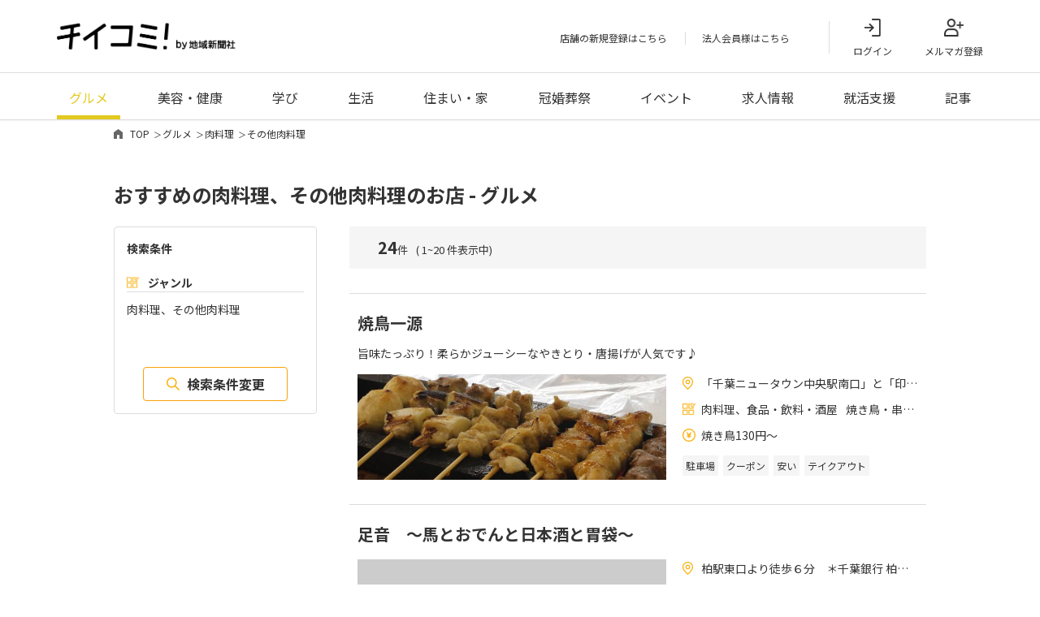

--- FILE ---
content_type: text/css
request_url: https://chiicomi.com/assets/css/style.css
body_size: 320061
content:
*{box-sizing:border-box}html,body,div,span,applet,object,iframe,h1,h2,h3,h4,h5,h6,p,blockquote,pre,a,abbr,acronym,address,big,cite,code,del,dfn,em,img,ins,kbd,q,s,samp,small,strike,strong,sub,sup,tt,var,b,u,i,center,dl,dt,dd,ol,ul,li,fieldset,form,label,legend,table,caption,tbody,tfoot,thead,tr,th,td,article,aside,canvas,details,embed,figure,figcaption,footer,header,hgroup,menu,nav,output,ruby,section,summary,time,mark,audio,video{margin:0;padding:0;border:0;vertical-align:baseline}article,aside,details,figcaption,figure,footer,header,hgroup,menu,nav,section{display:block}ol,ul{list-style:none}blockquote,q{quotes:none}blockquote:before,blockquote:after{content:"";content:none}q:before,q:after{content:"";content:none}table{border-collapse:collapse;border-spacing:0}table th,table td{vertical-align:top}input,button,select,textarea{-webkit-appearance:none;-moz-appearance:none;appearance:none;background:rgba(0,0,0,0);border:none;border-radius:0;font:inherit;outline:none}textarea{resize:vertical}input[type=checkbox],input[type=radio]{display:none}input[type=submit],input[type=button],label,button,select{cursor:pointer}select::-ms-expand{display:none}html{color:#333}body{position:relative;font-family:"Noto Sans JP",sans-serif,"Hiragino Kaku Gothic ProN","Helvetica Neue",Arial,"Hiragino Sans",Meiryo,sans-serif;letter-spacing:0;line-height:1.6;color:#333;font-weight:400}body.is_hidden{overflow:hidden;height:100vh}img{font-size:0;vertical-align:bottom}a{outline:none;text-decoration:none;color:inherit}.pc{display:block !important}@media screen and (max-width: 767px){.pc{display:none !important}}@media screen and (min-width: 768px){.pc--inline{display:inline !important}}@media screen and (min-width: 768px){.pc--flex{display:flex !important}}.sp{display:block !important}@media screen and (min-width: 768px){.sp{display:none !important}}@media screen and (max-width: 767px){.sp--inline{display:inline !important}}@media screen and (max-width: 767px){.sp--flex{display:flex !important}}.is--fixed{position:fixed;top:0;width:100%;z-index:1000}.header{border-bottom:1px solid #ddd}.header__inner{margin:0 auto;display:flex;justify-content:space-between;align-items:center}@media screen and (min-width: 768px){.header__inner{max-width:1140px;width:calc(100% - 100px);padding:17px 0}}@media screen and (max-width: 767px){.header__inner{max-width:728px;width:calc(100% - 40px);padding:12px 0}}@media screen and (min-width: 768px){.header__logo{width:220px;transition:.3s all}.header__logo:hover{opacity:.7}}@media screen and (max-width: 767px){.header__logo{width:140px}}@media screen and (min-width:768px)and (max-width:1150px){.header__logo{width:180px}}.header__logo img{width:100%;height:auto}.header__menuArea{position:relative;display:flex}@media screen and (min-width: 768px){.header__menuArea{align-items:center}}@media screen and (max-width: 767px){.header__menuArea{align-items:baseline}}.header__menuArea .item a{display:block}@media screen and (min-width: 768px){.header__menuArea .item a{font-size:12px;font-size:0.75rem}}@media screen and (max-width: 767px){.header__menuArea .item a{font-size:10px;font-size:0.625rem}}@media screen and (min-width: 768px){.header__menuArea__textLink{display:flex;margin-right:35px;height:16px}}@media screen and (min-width:768px)and (max-width:1150px){.header__menuArea__textLink{margin-right:10px;height:16px}}.header__menuArea__textLink .item{position:relative}@media screen and (min-width: 768px){.header__menuArea__textLink .item{margin-right:43px}}@media screen and (min-width:768px)and (max-width:1150px){.header__menuArea__textLink .item{margin-right:25px}}@media screen and (min-width: 768px){.header__menuArea__textLink .item a:hover{text-decoration:underline}}@media screen and (min-width: 768px){.header__menuArea__textLink .item+.item::before{position:absolute;content:"";width:1px;height:100%;background-color:#ddd;top:50%;left:-21px;transform:translateY(-50%);margin-top:2px}}@media screen and (min-width:768px)and (max-width:1150px){.header__menuArea__textLink .item+.item::before{position:absolute;content:"";width:1px;height:100%;background-color:#ddd;top:50%;left:-13px;transform:translateY(-50%)}}.header__menuArea__iconLink{position:relative;display:flex;align-items:center}@media screen and (max-width: 767px){.header__menuArea__iconLink{margin-right:15px}}.header__menuArea__iconLink::before{position:absolute}@media screen and (min-width: 768px){.header__menuArea__iconLink::before{content:"";width:1px;height:40px;background-color:#ddd;left:-30px;top:9px}}@media screen and (min-width:768px)and (max-width:1150px){.header__menuArea__iconLink::before{content:"";width:1px;height:30px;background-color:#ddd;left:-20px;top:14px}}.header__menuArea__iconLink .item{position:relative}@media screen and (min-width: 768px){.header__menuArea__iconLink .item{margin-right:40px}}@media screen and (max-width: 767px){.header__menuArea__iconLink .item{margin-right:15px;line-height:1}}@media screen and (min-width:768px)and (max-width:1150px){.header__menuArea__iconLink .item{margin-right:30px}}.header__menuArea__iconLink .item:last-child{margin-right:0}.header__menuArea__iconLink .item a{transition:all .3s}@media screen and (min-width: 768px){.header__menuArea__iconLink .item a:hover{opacity:.7}}.header__menuArea__iconLink .item a>span{display:block;position:relative}@media screen and (min-width: 768px){.header__menuArea__iconLink .item a>span{padding-top:36px;font-size:12px}}@media screen and (max-width: 767px){.header__menuArea__iconLink .item a>span{padding-top:28px;font-size:10px}}.header__menuArea__iconLink .item a>span::before{position:absolute;content:"";background-size:100%;background-repeat:no-repeat;top:6px;left:50%;transform:translateX(-50%)}@media screen and (min-width: 768px){.header__menuArea__iconLink .item span{font-size:14px}}@media screen and (max-width: 767px){.header__menuArea__iconLink .item span{font-size:14px}}.header__menuArea__iconLink .item--login a span::before{background-image:url("/assets/img/common/icon_head_menu01.png")}@media screen and (min-width: 768px){.header__menuArea__iconLink .item--login a span::before{width:20px;height:22px}}@media screen and (max-width: 767px){.header__menuArea__iconLink .item--login a span::before{width:16px;height:18px}}.header__menuArea__iconLink .item--registration a span::before{background-image:url("/assets/img/common/icon_head_menu02.png")}@media screen and (min-width: 768px){.header__menuArea__iconLink .item--registration a span::before{width:24px;height:22px}}@media screen and (max-width: 767px){.header__menuArea__iconLink .item--registration a span::before{width:18px;height:16px}}.header__menuArea__iconLink .item--guide a span::before{background-image:url("/assets/img/common/icon_head_menu03.png")}@media screen and (min-width: 768px){.header__menuArea__iconLink .item--guide a span::before{width:16px;height:22px}}@media screen and (max-width: 767px){.header__menuArea__iconLink .item--guide a span::before{width:12px;height:18px}}.header__menuArea__toggle{width:40px}.header__menuArea__toggle .btn{position:relative;z-index:15;cursor:pointer;transition:all 400ms;-webkit-transition:all 400ms;width:24px;height:18px;margin:0 auto}.header__menuArea__toggle .btn span{position:absolute;width:21px;height:2px;background-color:#faa108;border-radius:10px;-webkit-transition:all 400ms;transition:all 400ms;left:0}.header__menuArea__toggle .btn span:nth-child(1){top:0}.header__menuArea__toggle .btn span:nth-child(2){top:9px}.header__menuArea__toggle .btn span:nth-child(3){bottom:0}.header__menuArea__toggle .btn.is_active span:nth-of-type(1){transform:translateY(5px) rotate(-45deg);top:2px}.header__menuArea__toggle .btn.is_active span:nth-of-type(2){opacity:0}.header__menuArea__toggle .btn.is_active span:nth-of-type(3){transform:translateY(-5px) rotate(45deg);bottom:4px}.header__menuArea__toggle .text{position:relative;padding-top:3px;font-size:10px;font-size:0.625rem;z-index:13;text-align:center}.header__categoryNav{width:100%;border-top:1px solid #ddd}.header__categoryNav__list{margin:0 auto}@media screen and (min-width: 768px){.header__categoryNav__list{width:calc(100% - 100px);max-width:1140px;display:flex;align-items:center;justify-content:space-between}}@media screen and (min-width: 768px){.header__categoryNav__list{width:calc(100% - 40px)}}.header__categoryNav__list .item a{position:relative;display:inline-block;font-weight:7000;transition:.3s all}@media screen and (min-width: 768px){.header__categoryNav__list .item a{padding:18px 15px 14px}.header__categoryNav__list .item a:hover{color:#faa108;background-color:rgba(250,161,8,.1)}}@media screen and (max-width: 767px){.header__categoryNav__list .item a{padding:12px 0}}@media screen and (min-width:768px)and (max-width:1150px){.header__categoryNav__list .item a{padding:14px 0 12px;font-size:14px;font-size:0.875rem}}.header__categoryNav__list .item.is_on a::before{position:absolute;content:"";width:100%;left:0;background-color:#faa108;bottom:0}@media screen and (min-width: 768px){.header__categoryNav__list .item.is_on a::before{height:5px}}@media screen and (max-width: 767px){.header__categoryNav__list .item.is_on a::before{height:2px}}@media screen and (min-width: 768px){.header__categoryNav__list .item:nth-child(1) a:hover{color:#e3c91f;background-color:rgba(227,201,31,.1)}}@media screen and (min-width: 768px){.header__categoryNav__list .item:nth-child(2) a:hover{color:#db61a2;background-color:rgba(219,97,162,.1)}}@media screen and (min-width: 768px){.header__categoryNav__list .item:nth-child(3) a:hover{color:#74bf8d;background-color:rgba(116,191,141,.1)}}@media screen and (min-width: 768px){.header__categoryNav__list .item:nth-child(4) a:hover{color:#6acbcb;background-color:rgba(106,203,203,.1)}}@media screen and (min-width: 768px){.header__categoryNav__list .item:nth-child(5) a:hover{color:#82bd23;background-color:rgba(130,189,35,.1)}}@media screen and (min-width: 768px){.header__categoryNav__list .item:nth-child(6) a:hover{color:#7665a7;background-color:rgba(118,107,167,.1)}}@media screen and (min-width: 768px){.header__categoryNav__list .item:nth-child(9) a:hover{color:#0c389b;background-color:#eaeff9}}.header__toggleMenu{position:fixed;transition:.5s all;background-color:#fff;width:88%;height:100vh;overflow-y:scroll;z-index:12;right:-100%;top:0;padding-top:60px;overflow-y:auto}.header__toggleMenu.is_show{right:0}.header__toggleMenu__name{margin:20px auto 10px;width:calc(100% - 46px)}.header__toggleMenu__cateLink{margin:0 auto;width:calc(100% - 46px)}.header__toggleMenu__cateLink .item{border-bottom:1px solid #ddd}.header__toggleMenu__cateLink .item:first-child{border-top:1px solid #ddd}.header__toggleMenu__cateLink .item a{display:block;padding:14px 0;font-size:14px;font-size:0.875rem}.header__toggleMenu__cateLink .item a span{position:relative;padding-left:30px}.header__toggleMenu__cateLink .item a span::before{position:absolute;content:"";width:20px;height:20px;top:50%;left:0;transform:translateY(-50%);background-size:100%;background-repeat:no-repeat}.header__toggleMenu__cateLink .item--gourmet a span::before{background-image:url("/assets/img/common/icon_toggle01.png")}.header__toggleMenu__cateLink .item--beauty a span::before{background-image:url("/assets/img/common/icon_toggle02.png")}.header__toggleMenu__cateLink .item--learning a span::before{background-image:url("/assets/img/common/icon_toggle03.png")}.header__toggleMenu__cateLink .item--life a span::before{background-image:url("/assets/img/common/icon_toggle04.png")}.header__toggleMenu__cateLink .item--residence a span::before{background-image:url("/assets/img/common/icon_toggle05.png")}.header__toggleMenu__cateLink .item--ceremonial a span::before{background-image:url("/assets/img/common/icon_toggle06.png")}.header__toggleMenu__pageLink{margin:10px auto;width:calc(100% - 46px)}.header__toggleMenu__pageLink a{display:block;padding:8px 0;font-size:14px;font-size:0.875rem;font-weight:bold}.header__toggleMenu__pageLink--small{font-weight:400;font-size:12px;font-size:0.75rem}.header__toggleMenu__pageLink+.header__toggleMenu__pageLink{border-top:1px solid #ddd;padding-bottom:70px}.header__bg{display:none;position:absolute;width:100%;height:100vh;background-color:rgba(0,0,0,.5);z-index:10;top:0;left:0}.header__bg.is_show{display:block}.footer{position:relative;border-top:1px solid #eee}@media screen and (min-width: 768px){.footer{margin-top:112px;padding:42px 0 140px}}@media screen and (max-width: 767px){.footer{margin-top:62px;padding:19px 0 73px}}.footer__inner{margin:0 auto}@media screen and (min-width: 768px){.footer__inner{max-width:1140px;width:calc(100% - 100px)}}@media screen and (max-width: 767px){.footer__inner{width:calc(100% - 40px)}}@media screen and (min-width: 768px){.footer__contentBox{display:flex;align-items:center;justify-content:space-between;border-bottom:1px solid #ddd;padding:30px 0 32px}}@media screen and (min-width: 768px){.footer__contentBox__logo{width:142px;transition:.3s all}.footer__contentBox__logo:hover{opacity:.7}}@media screen and (max-width: 767px){.footer__contentBox__logo{width:86px;margin:25px auto 20px}}.footer__contentBox__logo img{width:100%;height:auto}@media screen and (min-width: 768px){.footer__contentBox__snsArea{display:flex;align-items:center}}.footer__contentBox__snsArea .title{font-weight:700;font-size:14px;font-size:0.875rem}@media screen and (min-width: 768px){.footer__contentBox__snsArea .title{margin-right:50px}}@media screen and (max-width: 767px){.footer__contentBox__snsArea .title{margin-bottom:19px;text-align:center}}.footer__contentBox__snsArea .linkList{display:flex}@media screen and (max-width: 767px){.footer__contentBox__snsArea .linkList{width:calc(100% - 88px);margin:0 auto;justify-content:space-between}}@media screen and (min-width: 768px){.footer__contentBox__snsArea .linkList__item{margin-right:25px}.footer__contentBox__snsArea .linkList__item:last-child{margin-right:0}}@media screen and (min-width: 768px){.footer__contentBox__snsArea .linkList__item a{transition:.3s all}.footer__contentBox__snsArea .linkList__item a:hover{opacity:.8}}@media screen and (min-width: 768px){.footer__pageLink{margin-top:38px;display:flex;justify-content:space-between}}@media screen and (max-width: 767px){.footer__pageLink{margin-top:17px}}@media screen and (min-width:768px)and (max-width:1150px){.footer__pageLink{flex-wrap:wrap;justify-content:inherit}}@media screen and (min-width: 768px){.footer__pageLink__box{margin-right:20px}}@media screen and (max-width: 767px){.footer__pageLink__box{border-top:1px solid #ddd}.footer__pageLink__box+.footer__pageLink__box{margin-top:-1px}}@media screen and (min-width:768px)and (max-width:1150px){.footer__pageLink__box{width:calc((100% - 90px)/3);margin-top:20px}}.footer__pageLink__box .title{font-weight:700}@media screen and (min-width: 768px){.footer__pageLink__box .title{font-size:14px;font-size:0.875rem}}@media screen and (max-width: 767px){.footer__pageLink__box .title{font-size:12px;font-size:0.75rem;padding:14px 0;border-bottom:1px solid #ddd;position:relative}.footer__pageLink__box .title::before,.footer__pageLink__box .title::after{position:absolute;content:"";width:12px;height:2px;top:50%;right:10px;transform:translateY(-50%);background-color:#999;transition:.3s all}.footer__pageLink__box .title::after{transform:translateY(-50%) rotate(90deg)}.footer__pageLink__box .title.is_on::after{transform:translateY(-50%) rotate(0deg)}}@media screen and (min-width: 768px){.footer__pageLink__box .title a{transition:.3s all}.footer__pageLink__box .title a:hover{text-decoration:underline;opacity:.8}}@media screen and (min-width: 768px){.footer__pageLink__box .title+.title{margin-top:15px}}@media screen and (max-width: 767px){.footer__pageLink__box .title--arrow::before,.footer__pageLink__box .title--arrow::after{position:absolute;content:"";top:50%}.footer__pageLink__box .title--arrow::before{width:14px;height:14px;background-color:#999;border-radius:50%;right:0;transform:translateY(-50%)}.footer__pageLink__box .title--arrow::after{position:absolute;content:"";width:4px;height:4px;border-top:2px solid #fff;border-right:2px solid #fff;right:5px;transform:translateY(-50%) rotate(45deg)}}@media screen and (min-width: 768px){.footer__pageLink__box .list{margin-top:20px}}@media screen and (max-width: 767px){.footer__pageLink__box .list{display:none}}.footer__pageLink__box .list__item{font-size:12px;font-size:0.75rem}@media screen and (min-width: 768px){.footer__pageLink__box .list__item{margin-bottom:18px}}@media screen and (max-width: 767px){.footer__pageLink__box .list__item{font-size:10px;font-size:0.625rem;padding:15px 0}}.footer__pageLink__box .list__item:last-child{margin-bottom:0}.footer__pageLink__box .list__item a{transition:.3s all}.footer__pageLink__box .list__item a:hover{text-decoration:underline;opacity:.8}@media screen and (max-width: 767px){.footer__pageLink__box--spFlex{display:flex}}@media screen and (max-width: 767px){.footer__pageLink__box--spFlex .title{width:calc(50% - 8px)}.footer__pageLink__box--spFlex .title+.title{margin:0 0 0 16px}}.footer__copylight{font-size:10px;font-size:0.625rem;color:#666;position:absolute;left:50%;transform:translateX(-50%)}@media screen and (min-width: 768px){.footer__copylight{bottom:6px}}@media screen and (max-width: 767px){.footer__copylight{bottom:23px}}.modKvArea{position:relative}.modKvArea__img{display:flex;align-items:center;justify-content:center;overflow:hidden}@media screen and (min-width: 768px){.modKvArea__img{max-width:1140px;height:350px}.modKvArea__img>img{width:auto;height:100%}}@media screen and (max-width: 767px){.modKvArea__img{height:200px}.modKvArea__img>img{width:100%;height:auto}}.modKvArea__titleArea{position:absolute}@media screen and (min-width: 768px){.modKvArea__titleArea{top:96px;left:100px}}@media screen and (max-width: 767px){.modKvArea__titleArea{top:35px;left:12px}}.modKvArea__titleArea__title{position:relative;letter-spacing:-0.5px}@media screen and (min-width: 768px){.modKvArea__titleArea__title{font-size:40px;font-size:2.5rem;padding-left:75px}}@media screen and (max-width: 767px){.modKvArea__titleArea__title{font-size:23px;font-size:1.4375rem;padding-left:47px}}.modKvArea__titleArea__title::before,.modKvArea__titleArea__title::after{position:absolute;content:"";top:50%;transform:translateY(-50%)}@media screen and (min-width: 768px){.modKvArea__titleArea__title::before,.modKvArea__titleArea__title::after{margin-top:6px}}@media screen and (max-width: 767px){.modKvArea__titleArea__title::before,.modKvArea__titleArea__title::after{margin-top:3px}}.modKvArea__titleArea__title::before{background-color:#fff;border-radius:50%}@media screen and (min-width: 768px){.modKvArea__titleArea__title::before{width:56px;height:56px;left:0}}@media screen and (max-width: 767px){.modKvArea__titleArea__title::before{width:34px;height:34px;left:1px}}.modKvArea__titleArea__title::after{background-size:100%;background-repeat:no-repeat}@media screen and (min-width: 768px){.modKvArea__titleArea__title::after{left:16px}}@media screen and (max-width: 767px){.modKvArea__titleArea__title::after{left:12px}}.modKvArea__titleArea__title>span{display:block;margin-top:-3px}@media screen and (min-width: 768px){.modKvArea__titleArea__title>span{font-size:20px;font-size:1.25rem}}@media screen and (max-width: 767px){.modKvArea__titleArea__title>span{font-size:11px;font-size:0.6875rem}}.modKvArea--top .modKvArea__img{position:relative}@media screen and (min-width: 768px){.modKvArea--top .modKvArea__img{max-width:none;height:400px}}@media screen and (max-width: 767px){.modKvArea--top .modKvArea__img{height:250px}}@media screen and (min-width:768px)and (max-width:1150px){.modKvArea--top .modKvArea__img{height:320px}}@media screen and (min-width: 768px){.modKvArea--top .modKvArea__titleArea{top:90px;left:calc(50vw - 300px);transform:translateX(-50%)}}@media screen and (max-width: 767px){.modKvArea--top .modKvArea__titleArea{top:60px;left:20px;width:calc(100% - 20px)}}@media screen and (min-width:768px)and (max-width:1150px){.modKvArea--top .modKvArea__titleArea{left:230px}}.modKvArea--top .modKvArea__titleArea__title{position:relative;padding-left:0}@media screen and (min-width: 768px){.modKvArea--top .modKvArea__titleArea__title{font-size:45px;font-size:2.8125rem}}@media screen and (max-width: 767px){.modKvArea--top .modKvArea__titleArea__title{font-size:24px;font-size:1.5rem}}@media screen and (min-width:768px)and (max-width:1150px){.modKvArea--top .modKvArea__titleArea__title{font-size:32px;font-size:2rem}}.modKvArea--top .modKvArea__titleArea__title::before,.modKvArea--top .modKvArea__titleArea__title::after{display:none}.modKvArea--top .modKvArea__titleArea__title>span{display:block}@media screen and (min-width: 768px){.modKvArea--top .modKvArea__titleArea__title>span{font-size:14px;font-size:0.875rem}}@media screen and (max-width: 767px){.modKvArea--top .modKvArea__titleArea__title>span{font-size:12px;font-size:0.75rem}}.modKvDetailThumb{position:relative}@media screen and (min-width: 768px){.modKvDetailThumb{margin:20px auto 0}}@media screen and (max-width: 767px){.modKvDetailThumb{margin:0 -20px}}.modKvDetailThumb__img{position:relative;display:flex;justify-content:center;align-items:center;overflow:hidden}.modKvDetailThumb__img::before{position:absolute;content:"";width:100%;height:100%;background:linear-gradient(0deg, rgba(0, 0, 0, 0.7) 0%, rgba(0, 0, 0, 0) 100%);top:0;left:0;z-index:2}@media screen and (min-width: 768px){.modKvDetailThumb__img{height:350px}}@media screen and (max-width: 767px){.modKvDetailThumb__img{height:666px}}.modKvDetailThumb__img img{width:100%;height:100%;object-fit:cover}.modKvDetailThumb__contBox{position:absolute;width:100%;height:100%;top:0;left:0;color:#fff;font-weight:bold;text-shadow:0 0 6px rgba(0,0,0,.3);z-index:3}.modKvDetailThumb__contBox__inner{position:relative;height:100%}@media screen and (min-width: 768px){.modKvDetailThumb__contBox{padding:18px 50px}}@media screen and (max-width: 767px){.modKvDetailThumb__contBox{padding:20px 20px 23px}}.modKvDetailThumb__contBox__intro{font-size:20px;font-size:1.25rem}@media screen and (max-width: 767px){.modKvDetailThumb__contBox__intro{line-height:1.4}}.modKvDetailThumb__contBox__content{position:absolute;bottom:2px;left:0;width:100%}.modKvDetailThumb__contBox__content .title{line-height:1.4}@media screen and (min-width: 768px){.modKvDetailThumb__contBox__content .title{font-size:24px;font-size:1.5rem;max-width:700px}}@media screen and (max-width: 767px){.modKvDetailThumb__contBox__content .title{font-size:22px;font-size:1.375rem}}.modKvDetailThumb__contBox__content .title small{display:block;font-weight:400}@media screen and (min-width: 768px){.modKvDetailThumb__contBox__content .title small{font-size:12px;font-size:0.75rem;margin-top:5px}}@media screen and (max-width: 767px){.modKvDetailThumb__contBox__content .title small{font-size:14px;font-size:0.875rem;margin-top:15px}}.modKvDetailThumb__contBox__content .btn{width:100%;position:relative;display:inline-block;border:1px solid #fff;line-height:1.2;transition:.3s all}@media screen and (min-width: 768px){.modKvDetailThumb__contBox__content .btn{margin:14px auto 0;padding:12px 19px;font-size:16px;font-size:1rem;border-radius:30px}.modKvDetailThumb__contBox__content .btn:hover{opacity:.8}}@media screen and (max-width: 767px){.modKvDetailThumb__contBox__content .btn{padding:15px 23px 13px;margin:18px auto 0;line-height:1.4;font-size:14px;font-size:0.875rem;border-radius:35px}}.modKvDetailThumb__contBox__content .btn::before,.modKvDetailThumb__contBox__content .btn::after{position:absolute;content:"";top:50%;transform:translateY(-50%)}.modKvDetailThumb__contBox__content .btn::before{border-radius:50%}@media screen and (min-width: 768px){.modKvDetailThumb__contBox__content .btn::before{border:1px solid #fff;width:18px;height:18px;right:14px}}@media screen and (max-width: 767px){.modKvDetailThumb__contBox__content .btn::before{border:2px solid #fff;width:22px;height:22px;right:16px}}.modKvDetailThumb__contBox__content .btn::after{width:0;height:0;border-style:solid;border-color:rgba(0,0,0,0) rgba(0,0,0,0) rgba(0,0,0,0) #fff}@media screen and (min-width: 768px){.modKvDetailThumb__contBox__content .btn::after{border-width:4px 0 4px 6px;right:21px}}@media screen and (max-width: 767px){.modKvDetailThumb__contBox__content .btn::after{border-width:5px 0 5px 10px;right:23px}}.modKvDetailThumb__contBox__content .btn>span{display:block}@media screen and (min-width: 768px){.modKvDetailThumb__contBox__content .btn>span{font-size:12px;font-size:0.75rem}}@media screen and (max-width: 767px){.modKvDetailThumb__contBox__content .btn>span{font-size:13px;font-size:0.8125rem}}.modKvDetailThumb__contBox__content .btn__wrapper{position:relative}@media screen and (min-width: 768px){.modKvDetailThumb__contBox__content .btn__wrapper{width:360px}}@media screen and (max-width: 767px){.modKvDetailThumb__contBox__content .btn__wrapper{width:330px;margin:0 auto}}@media screen and (max-width: 320px){.modKvDetailThumb__contBox__content .btn__wrapper{width:100%}}.modKvDetailThumb__contBox__content .btn__wrapper::after{pointer-events:none;position:absolute;content:"";box-sizing:content-box;padding:0;z-index:-1;box-shadow:0 0 0 2px hsla(0,0%,100%,.5);opacity:0;animation:sonarEffect 1.3s ease-out 75ms infinite}@media screen and (min-width: 768px){.modKvDetailThumb__contBox__content .btn__wrapper::after{width:270px;height:40px;border-radius:30px;bottom:10px;left:44px}}@media screen and (max-width: 767px){.modKvDetailThumb__contBox__content .btn__wrapper::after{width:calc(100% - 80px);height:40px;border-radius:35px;bottom:14px;left:40px}}@media screen and (max-width: 320px){.modKvDetailThumb__contBox__content .btn__wrapper::after{display:none}}@media screen and (min-width: 768px){.modContentArea{margin-top:60px}}@media screen and (max-width: 767px){.modContentArea{margin-top:30px}}@media screen and (min-width:768px)and (max-width:1150px){.modContentArea{margin-top:40px}}@media screen and (min-width: 768px){.modContentArea--firstCont{margin-top:70px}}@media screen and (max-width: 767px){.modContentArea--firstCont{margin-top:30px}}@media screen and (min-width:768px)and (max-width:1150px){.modContentArea--firstCont{margin-top:50px}}.modContentArea--feature{background-color:#fafafa}@media screen and (min-width: 768px){.modContentArea--feature{padding:45px 0 50px}}@media screen and (max-width: 767px){.modContentArea--feature{padding:30px 0 40px}}@media screen and (min-width:768px)and (max-width:1150px){.modContentArea--feature{padding:30px 0 40px}}.modContentArea--borderTop{border-top:1px solid #eee}@media screen and (min-width: 768px){.modContentArea--borderTop{padding-top:60px}}@media screen and (max-width: 767px){.modContentArea--borderTop{padding-top:30px}}@media screen and (min-width:768px)and (max-width:1150px){.modContentArea--borderTop{padding-top:40px}}@media screen and (min-width: 768px){.modContentAboutFeature{margin-top:20px;display:flex}}@media screen and (max-width: 767px){.modContentAboutFeature{margin-top:15px}}@media screen and (min-width: 768px){.modContentAboutFeature__item{width:calc(50% - 20px)}}@media screen and (max-width: 767px){.modContentAboutFeature__item{width:100%}}@media screen and (min-width:768px)and (max-width:1150px){.modContentAboutFeature__item{width:calc(50% - 10px)}}@media screen and (min-width: 768px){.modContentAboutFeature__item+.modContentAboutFeature__item{margin-left:40px}}@media screen and (max-width: 767px){.modContentAboutFeature__item+.modContentAboutFeature__item{margin-top:30px}}@media screen and (min-width:768px)and (max-width:1150px){.modContentAboutFeature__item+.modContentAboutFeature__item{margin-left:20px}}@media screen and (min-width: 768px){.modContentAboutFeature__item a{transition:.3s all}.modContentAboutFeature__item a:hover{color:#faa108}.modContentAboutFeature__item a:hover .modContentAboutFeature__item__img img{transform:scale(1.1)}}.modContentAboutFeature__item__img{overflow:hidden;display:flex;align-items:center;justify-content:center;border-radius:12px}@media screen and (min-width: 768px){.modContentAboutFeature__item__img{height:330px}.modContentAboutFeature__item__img img{transition:.3s all;width:auto;height:100%}}@media screen and (max-width: 767px){.modContentAboutFeature__item__img{height:200px}.modContentAboutFeature__item__img img{width:100%;height:auto}}@media screen and (min-width:768px)and (max-width:1150px){.modContentAboutFeature__item__img{height:250px}.modContentAboutFeature__item__img img{width:auto;height:100%}}@media screen and (min-width: 768px){.modContentAboutFeature__item__textBox{margin-top:20px}}@media screen and (max-width: 767px){.modContentAboutFeature__item__textBox{margin-top:8px}}.modContentAboutFeature__item__textBox .title{font-weight:700}@media screen and (min-width: 768px){.modContentAboutFeature__item__textBox .title{font-size:20px;font-size:1.25rem}}@media screen and (max-width: 767px){.modContentAboutFeature__item__textBox .title{font-size:14px;font-size:0.875rem}}.modContentAboutFeature__item__textBox .text{display:-webkit-box;-webkit-box-orient:vertical;-webkit-line-clamp:2;overflow:hidden}@media screen and (min-width: 768px){.modContentAboutFeature__item__textBox .text{margin-top:10px;font-size:14px;font-size:0.875rem}}@media screen and (max-width: 767px){.modContentAboutFeature__item__textBox .text{font-size:12px;font-size:0.75rem}}.modContentSearchArea{position:relative;border-radius:8px 8px 0 0;background-color:hsla(0,0%,100%,.9);z-index:2}@media screen and (min-width: 768px){.modContentSearchArea{max-width:800px;margin:-72px auto 0;padding:23px 24px 24px}}@media screen and (max-width: 767px){.modContentSearchArea{margin:-75px -10px 0;padding:15px 10px}}@media screen and (min-width:768px)and (max-width:1150px){.modContentSearchArea{margin:-50px auto 0;width:calc(100% - 80px);padding:20px 20px 18px}}.modContentSearchArea__menuList{display:flex;align-items:center}.modContentSearchArea__menuList li{text-align:center;border:1px solid #ddd;background-color:#fff;border-radius:4px}@media screen and (min-width: 768px){.modContentSearchArea__menuList li{width:calc((100% - 30px)/3);margin-right:15px;transition:.3s all}.modContentSearchArea__menuList li:hover{border-color:#faa108;background-color:rgba(250,161,8,.1)}}@media screen and (max-width: 767px){.modContentSearchArea__menuList li{width:calc((100% - 20px)/3);margin-right:10px}}@media screen and (min-width:768px)and (max-width:1150px){.modContentSearchArea__menuList li{width:calc((100% - 20px)/3);margin-right:10px}}.modContentSearchArea__menuList li:last-child{margin-right:0}.modContentSearchArea__menuList li>a{position:relative;display:block;text-align:center}@media screen and (min-width: 768px){.modContentSearchArea__menuList li>a{padding:15px 0 11px;font-size:12px;font-size:0.75rem}}@media screen and (max-width: 767px){.modContentSearchArea__menuList li>a{padding:38px 0 4px;font-size:1px;font-size:0.0625rem;line-height:1.3}}@media screen and (min-width:768px)and (max-width:1150px){.modContentSearchArea__menuList li>a{padding:14px 0 16px;font-size:12px;font-size:0.75rem}}.modContentSearchArea__menuList li>a::before{position:absolute;content:"";top:50%;background-size:100%;background-repeat:no-repeat}@media screen and (min-width: 768px){.modContentSearchArea__menuList li>a::before{left:35px;transform:translateY(-50%)}}@media screen and (max-width: 767px){.modContentSearchArea__menuList li>a::before{top:6px;left:50%;transform:translate(-50%, 0)}}@media screen and (min-width:768px)and (max-width:1150px){.modContentSearchArea__menuList li>a::before{left:15px}}.modContentSearchArea__menuList li>a>span{font-weight:700}@media screen and (min-width: 768px){.modContentSearchArea__menuList li>a>span{font-size:14px;font-size:0.875rem}}@media screen and (max-width: 767px){.modContentSearchArea__menuList li>a>span{display:block;font-size:10px;font-size:0.625rem}}@media screen and (min-width:768px)and (max-width:1150px){.modContentSearchArea__menuList li>a>span{font-size:14px;font-size:0.875rem}}.modContentSearchArea__menuList li.station a::before{background-image:url("/assets/img/top/icon_search01.png");width:21px;height:28px}.modContentSearchArea__menuList li.area a::before{background-image:url("/assets/img/top/icon_search02.png");width:25px;height:23px}@media screen and (max-width: 767px){.modContentSearchArea__menuList li.area a::before{top:10px}}.modContentSearchArea__menuList li.genre a::before{background-image:url("/assets/img/top/icon_search03.png");width:24px;height:22px}@media screen and (max-width: 767px){.modContentSearchArea__menuList li.genre a::before{top:10px}}@media screen and (min-width: 768px){.modContentSearchArea__form{width:calc(100% - 254px);margin:15px auto 0}}@media screen and (max-width: 767px){.modContentSearchArea__form{margin:10px auto 0}}@media screen and (min-width: 768px){.modContentSearchArea .modListTag{margin:30px -23px 0}}@media screen and (max-width: 767px){.modContentSearchArea .modListTag{margin:15px 0 20px}}@media screen and (min-width: 768px){.modContentSearchArea .modListInfo{margin:55px -23px 0}}@media screen and (max-width: 767px){.modContentSearchArea .modListInfo{margin:40px 0 0}}.modContentSearchArea--top{background-color:rgba(0,0,0,0);padding:0;margin:0 auto}@media screen and (min-width: 768px){.modContentSearchArea--top{max-width:1140px}}@media screen and (max-width: 767px){.modContentSearchArea--top{width:calc(100% - 22px)}}.modContentSearchArea--top .modContentSearchArea__inner{background-color:#fff;box-shadow:0 0 8px rgba(0,0,0,.16);border-radius:8px;overflow:hidden}@media screen and (min-width: 768px){.modContentSearchArea--top .modContentSearchArea__inner{padding:25px 30px;margin-top:-150px}}@media screen and (max-width: 767px){.modContentSearchArea--top .modContentSearchArea__inner{padding:15px 10px;margin-top:-92px}}@media screen and (min-width:768px)and (max-width:1150px){.modContentSearchArea--top .modContentSearchArea__inner{padding:22px 20px;margin-top:-120px}}@media screen and (min-width: 768px){.modContentSearchArea--top .modContentSearchArea__menuList li>a{padding:24px 0 26px;font-size:16px;font-size:1rem}}@media screen and (max-width: 767px){.modContentSearchArea--top .modContentSearchArea__menuList li>a{padding:40px 0 2px;font-size:12px;font-size:0.75rem;line-height:1.3}}@media screen and (min-width:768px)and (max-width:1150px){.modContentSearchArea--top .modContentSearchArea__menuList li>a{padding:18px 0 20px;font-size:14px;font-size:0.875rem}}@media screen and (min-width: 768px){.modContentSearchArea--top .modContentSearchArea__menuList li>a>span{font-size:18px;font-size:1.125rem}}@media screen and (max-width: 767px){.modContentSearchArea--top .modContentSearchArea__menuList li>a>span{display:block;font-size:12px;font-size:0.75rem}}@media screen and (min-width:768px)and (max-width:1150px){.modContentSearchArea--top .modContentSearchArea__menuList li>a>span{font-size:16px;font-size:1rem}}@media screen and (min-width: 768px){.modContentSearchArea--top .modContentSearchArea__menuList li.station a::before{width:30px;height:41px}}@media screen and (max-width: 767px){.modContentSearchArea--top .modContentSearchArea__menuList li.station a::before{width:20px;height:26px}}@media screen and (min-width:768px)and (max-width:1150px){.modContentSearchArea--top .modContentSearchArea__menuList li.station a::before{width:23px;height:30px}}@media screen and (min-width: 768px){.modContentSearchArea--top .modContentSearchArea__menuList li.area a::before{width:36px;height:33px}}@media screen and (max-width: 767px){.modContentSearchArea--top .modContentSearchArea__menuList li.area a::before{width:25px;height:24px}}@media screen and (min-width:768px)and (max-width:1150px){.modContentSearchArea--top .modContentSearchArea__menuList li.area a::before{width:28px;height:24px}}@media screen and (min-width: 768px){.modContentSearchArea--top .modContentSearchArea__menuList li.genre a::before{width:35px;height:31px}}@media screen and (max-width: 767px){.modContentSearchArea--top .modContentSearchArea__menuList li.genre a::before{width:24px;height:22px}}@media screen and (min-width:768px)and (max-width:1150px){.modContentSearchArea--top .modContentSearchArea__menuList li.genre a::before{width:30px;height:29px}}@media screen and (min-width: 768px){.modContentSearchArea--top .modContentSearchArea__form{width:calc(100% - 278px);margin:20px auto 0}}@media screen and (min-width: 768px){.modContentSearchArea--top .modListInfo{margin:38px auto 0;max-width:800px;width:calc(100% - 100px)}}@media screen and (max-width: 767px){.modContentSearchArea--top .modListInfo{width:calc(100% - 18px);margin:30px auto 0}}@media screen and (min-width:768px)and (max-width:1150px){.modContentSearchArea--top .modListInfo{max-width:none;width:100%}}@media screen and (min-width: 768px){.modContentSearchArea--top .modInputSearch input{width:calc(100% - 50px);padding:9px 18px 8px;font-size:14px;font-size:0.875rem}}@media screen and (max-width: 767px){.modContentSearchArea--top .modInputSearch input{width:calc(100% - 30px);padding-left:10px;font-size:12px;font-size:0.75rem}}@media screen and (min-width: 768px){.modContentSearchArea--top .modInputSearch button{width:50px;height:50px}}@media screen and (max-width: 767px){.modContentSearchArea--top .modInputSearch button{width:38px;height:38px}}.modContentAccordion{display:none}.modContentAccordion .shopDetail__menuList,.modContentAccordion .modListShopInfo{border-top:none}.modTitleHeading{font-weight:700;border-bottom:1px solid #ddd;padding-bottom:10px}@media screen and (min-width: 768px){.modTitleHeading{font-size:24px;font-size:1.5rem}}@media screen and (max-width: 767px){.modTitleHeading{font-size:20px;font-size:1.25rem}}.modTitleHeading time{font-weight:400;display:block}@media screen and (min-width: 768px){.modTitleHeading time{font-size:14px;font-size:0.875rem}}@media screen and (max-width: 767px){.modTitleHeading time{font-size:12px;font-size:0.75rem}}.modTitleLine{font-weight:bold;border-left:4px solid #faa108;line-height:1}@media screen and (min-width: 768px){.modTitleLine{padding-left:10px;font-size:18px;font-size:1.125rem}}@media screen and (max-width: 767px){.modTitleLine{padding-left:6px;font-size:16px;font-size:1rem}}@media screen and (min-width: 768px){.modTextDiscription{margin-top:30px;font-size:14px;font-size:0.875rem}}@media screen and (max-width: 767px){.modTextDiscription{margin-top:26px;font-size:12px;font-size:0.75rem}}.modTextDiscription strong{font-weight:bold;display:block}@media screen and (min-width: 768px){.modTextDiscription strong{font-size:24px;font-size:1.5rem;margin-bottom:15px}}@media screen and (max-width: 767px){.modTextDiscription strong{font-size:16px;font-size:1rem;margin-bottom:3px}}.modTextDiscription--center{text-align:center}@media screen and (min-width: 768px){.modListBreadCrumb{border-top:1px solid #f5f5f5;padding:6px 0 7px;margin-bottom:20px}}@media screen and (max-width: 767px){.modListBreadCrumb{margin:65px 0 -54px;border-top:1px solid #f5f5f5}}.modListBreadCrumb__list{display:flex;align-items:center;margin:0 auto;flex-wrap:wrap}@media screen and (min-width: 768px){.modListBreadCrumb__list{max-width:1000px;width:calc(100% - 100px)}}@media screen and (max-width: 767px){.modListBreadCrumb__list{width:calc(100% - 44px)}}.modListBreadCrumb__list>li{position:relative;font-size:12px;font-size:0.75rem}@media screen and (min-width: 768px){.modListBreadCrumb__list>li{margin-right:16px}}@media screen and (max-width: 767px){.modListBreadCrumb__list>li{margin:8px 20px 0 0}}@media screen and (min-width: 768px){.modListBreadCrumb__list>li:first-child{padding-left:20px}}@media screen and (max-width: 767px){.modListBreadCrumb__list>li:first-child{padding-left:25px}}.modListBreadCrumb__list>li:first-child::before{position:absolute;content:"";background-image:url("/assets/img/common/icon_breadcrumb01.png");background-size:100%;background-repeat:no-repeat;top:50%;transform:translateY(-50%)}@media screen and (min-width: 768px){.modListBreadCrumb__list>li:first-child::before{width:11px;height:12px;left:0}}@media screen and (max-width: 767px){.modListBreadCrumb__list>li:first-child::before{width:13px;height:14px;left:5px}}.modListBreadCrumb__list>li::after{position:absolute;content:"＞";right:-15px;top:50%;transform:translateY(-50%);font-size:10px;font-size:0.625rem;margin-top:1px}.modListBreadCrumb__list>li:last-child{margin-right:0}.modListBreadCrumb__list>li:last-child::after{display:none}@media screen and (min-width: 768px){.modListBreadCrumb__list>li a{transition:.3s all}.modListBreadCrumb__list>li a:hover{color:#faa108}}.modListInfo__item{background-color:#fcfcfc;margin-bottom:4px}@media screen and (min-width: 768px){.modListInfo__item{padding:9px 15px 10px}}@media screen and (max-width: 767px){.modListInfo__item{padding:5px 9px 4px}}.modListInfo__item:last-child{margin-bottom:0}.modListInfo__item>a{position:relative}@media screen and (min-width: 768px){.modListInfo__item>a{font-size:14px;font-size:0.875rem;padding-left:20px;display:flex;transition:.3s all}.modListInfo__item>a:hover{color:#faa108}}@media screen and (max-width: 767px){.modListInfo__item>a{display:block;font-size:12px;font-size:0.75rem;padding-left:15px}}.modListInfo__item>a::before{position:absolute;content:"";left:0;top:50%;transform:translateY(-50%);border-radius:50%;background-color:#faa108;width:8px;height:8px}@media screen and (min-width: 768px){.modListInfo__item>a time{margin-right:30px}}.modListShopInfo{border-top:1px solid #ddd}@media screen and (max-width: 767px){.modListShopInfo{margin:0 -20px}}.modListShopInfo__item{position:relative;border-bottom:1px solid #ddd}.modListShopInfo__item::before{position:absolute;content:"";top:50%;transform:translateY(-50%);width:0;height:0;border-style:solid;border-color:rgba(0,0,0,0) rgba(0,0,0,0) rgba(0,0,0,0) #999;pointer-events:none;transition:.3s all}@media screen and (min-width: 768px){.modListShopInfo__item::before{border-width:5px 0 5px 8px;right:10px}}@media screen and (max-width: 767px){.modListShopInfo__item::before{border-width:4px 0 4px 7px;right:20px}}@media screen and (min-width: 768px){.modListShopInfo__item:hover::before{right:0}.modListShopInfo__item:hover .modListShopInfo__item__img img{transform:scale(1.1)}.modListShopInfo__item:hover .modListShopInfo__item__contentBox{opacity:.8}}.modListShopInfo__item a{display:flex;align-items:flex-start}@media screen and (min-width: 768px){.modListShopInfo__item a{padding:10px 0}}@media screen and (max-width: 767px){.modListShopInfo__item a{padding:15px 20px 16px}}.modListShopInfo__item__img{display:flex;align-items:center;justify-content:center;overflow:hidden}@media screen and (min-width: 768px){.modListShopInfo__item__img{width:80px;height:80px;margin-right:20px}}@media screen and (max-width: 767px){.modListShopInfo__item__img{width:74px;height:74px;margin-right:10px}}.modListShopInfo__item__img img{transition:.3s all;width:auto;height:100%}.modListShopInfo__item__contentBox{transition:.3s all}@media screen and (min-width: 768px){.modListShopInfo__item__contentBox{width:calc(100% - 100px);margin-top:-5px}}@media screen and (max-width: 767px){.modListShopInfo__item__contentBox{width:calc(100% - 85px);margin-top:-8px}}@media screen and (min-width: 768px){.modListShopInfo__item__contentBox .day{font-size:12px;font-size:0.75rem}}@media screen and (max-width: 767px){.modListShopInfo__item__contentBox .day{font-size:10px;font-size:0.625rem}}.modListShopInfo__item__contentBox .title{font-weight:700}@media screen and (min-width: 768px){.modListShopInfo__item__contentBox .title{font-size:14px;font-size:0.875rem;width:calc(100% - 40px)}}@media screen and (max-width: 767px){.modListShopInfo__item__contentBox .title{font-size:12px;font-size:0.75rem;margin-top:-2px;width:calc(100% - 25px);display:-webkit-box;-webkit-box-orient:vertical;-webkit-line-clamp:4;overflow:hidden}}.modListArticles{overflow:hidden;position:relative}@media screen and (min-width: 768px){.modListArticles{margin:30px -20px 0;padding:0 20px}}@media screen and (max-width: 767px){.modListArticles{margin:20px -20px 0 auto}}.modListArticles__list{display:flex}@media screen and (min-width: 768px){.modListArticles__list__item{width:calc((100% - 40px)/3);margin-right:20px}.modListArticles__list__item:last-child{margin-right:0}}@media screen and (min-width: 768px){.modListArticles__list__item a{transition:.3s all}.modListArticles__list__item a:hover{color:#faa108}.modListArticles__list__item a:hover .box__img img{transform:scale(1.1)}}.modListArticles__list__item .box__img{display:flex;align-items:center;justify-content:center;overflow:hidden;border-radius:8px}@media screen and (min-width: 768px){.modListArticles__list__item .box__img{height:130px}}@media screen and (max-width: 767px){.modListArticles__list__item .box__img{height:150px}}.modListArticles__list__item .box__img img{transition:.3s all;width:100%;height:auto}.modListArticles__list__item .box__title{font-weight:700;display:-webkit-box;-webkit-box-orient:vertical;-webkit-line-clamp:2;overflow:hidden}@media screen and (min-width: 768px){.modListArticles__list__item .box__title{font-size:14px;font-size:0.875rem;margin-top:10px}}@media screen and (max-width: 767px){.modListArticles__list__item .box__title{font-size:12px;font-size:0.75rem;margin-top:6px}}.modListArticles__list__item .box__text{display:-webkit-box;-webkit-box-orient:vertical;-webkit-line-clamp:3;overflow:hidden}@media screen and (min-width: 768px){.modListArticles__list__item .box__text{font-size:14px;font-size:0.875rem;margin-top:10px}}@media screen and (max-width: 767px){.modListArticles__list__item .box__text{font-size:12px;font-size:0.75rem;margin-top:6px}}@media screen and (max-width: 767px){.modListArticles__list.swiper-wrapper{width:calc(100% - 20px)}}.modListArticles.is_stop .swiper-button-prev,.modListArticles.is_stop .swiper-button-next{display:none}.modListTag{display:flex;align-items:center;flex-wrap:wrap}@media screen and (min-width: 768px){.modListTag{margin-top:30px}}@media screen and (max-width: 767px){.modListTag{margin-top:13px}}.modListTag__item{border:1px solid;border-radius:6px;overflow:hidden;margin:10px 10px 0 0}.modListTag__item:last-child{margin-right:0}.modListTag__item>a{display:block}@media screen and (min-width: 768px){.modListTag__item>a{padding:5px 6px 7px;font-size:12px;font-size:0.75rem}}@media screen and (max-width: 767px){.modListTag__item>a{padding:3px 5px 3px;font-size:10px;font-size:0.625rem}}@media screen and (min-width: 768px){.modListTag+.modListInfo{margin-top:40px}}@media screen and (max-width: 767px){.modListTag+.modListInfo{margin-top:30px}}@media screen and (max-width: 767px){.modListGenre{margin-top:8px}}.modListGenre__item{border-bottom:1px solid #ddd}.modListGenre__item__name{position:relative;cursor:pointer;font-weight:700}@media screen and (min-width: 768px){.modListGenre__item__name{padding:14px 30px 15px 5px;font-size:14px;font-size:0.875rem}}@media screen and (max-width: 767px){.modListGenre__item__name{padding:15px 20px 15px 0;font-size:12px;font-size:0.75rem}}.modListGenre__item__name::before,.modListGenre__item__name::after{position:absolute;content:"";height:1px;background-color:#999;top:50%;transform:translateY(-50%);transition:.3s all}@media screen and (min-width: 768px){.modListGenre__item__name::before,.modListGenre__item__name::after{right:15px;width:14px}}@media screen and (max-width: 767px){.modListGenre__item__name::before,.modListGenre__item__name::after{right:0;width:12px}}.modListGenre__item__name::after{transform:translateY(-50%) rotate(90deg)}.modListGenre__item__name.is_on::after{transform:translateY(-50%) rotate(0)}.modListGenre__item__childList{display:none;border-top:1px solid #ddd}.modListGenre__item__childList .item{border-bottom:1px solid #ddd}.modListGenre__item__childList .item:last-child{border-bottom:none}.modListGenre__item__childList .item>a{display:block;position:relative}@media screen and (min-width: 768px){.modListGenre__item__childList .item>a{padding:8px 12px 10px;font-size:14px;font-size:0.875rem}}@media screen and (max-width: 767px){.modListGenre__item__childList .item>a{padding:10px 5px 8px;font-size:12px;font-size:0.75rem}}.modListGenre__item__childList .item>a::before{position:absolute;content:"";width:6px;height:6px;border-top:1px solid #999;border-right:1px solid #999;top:50%;transform:translateY(-50%) rotate(45deg)}@media screen and (min-width: 768px){.modListGenre__item__childList .item>a::before{right:22px}}@media screen and (max-width: 767px){.modListGenre__item__childList .item>a::before{right:0}}@media screen and (min-width: 768px){.modListRecommend{margin-top:30px}}@media screen and (max-width: 767px){.modListRecommend{margin-top:20px}}@media screen and (min-width: 768px){.modListRecommend__item{margin-bottom:30px}}@media screen and (max-width: 767px){.modListRecommend__item{margin-bottom:25px}}.modListRecommend__item:last-child{margin-bottom:0}.modListRecommend__item>a{display:flex}@media screen and (min-width: 768px){.modListRecommend__item>a{transition:.3s all}.modListRecommend__item>a:hover{color:#faa108}.modListRecommend__item>a:hover .modListRecommend__item__img img{transform:scale(1.1)}}.modListRecommend__item__img{display:flex;align-items:center;justify-content:center;overflow:hidden}@media screen and (min-width: 768px){.modListRecommend__item__img{width:120px;height:120px}}@media screen and (max-width: 767px){.modListRecommend__item__img{width:90px;height:90px}}.modListRecommend__item__img img{transition:.3s all;width:auto;height:100%}@media screen and (min-width: 768px){.modListRecommend__item__contBox{width:calc(100% - 145px);margin-left:25px}}@media screen and (max-width: 767px){.modListRecommend__item__contBox{width:calc(100% - 100px);margin-left:10px}}.modListRecommend__item__contBox .title{font-weight:700;display:-webkit-box;-webkit-box-orient:vertical;-webkit-line-clamp:2;overflow:hidden;line-height:1.4}@media screen and (min-width: 768px){.modListRecommend__item__contBox .title{font-size:18px;font-size:1.125rem}}@media screen and (max-width: 767px){.modListRecommend__item__contBox .title{font-size:14px;font-size:0.875rem}}.modListRecommend__item__contBox .text{display:-webkit-box;-webkit-box-orient:vertical;-webkit-line-clamp:2;overflow:hidden}@media screen and (min-width: 768px){.modListRecommend__item__contBox .text{font-size:14px;font-size:0.875rem;margin-top:15px}}@media screen and (max-width: 767px){.modListRecommend__item__contBox .text{font-size:12px;font-size:0.75rem;margin-top:8px}}@media screen and (min-width: 768px){.modListTheme{margin-top:80px;display:flex;flex-wrap:wrap}}@media screen and (max-width: 767px){.modListTheme{margin-top:40px}}.modListTheme__item{overflow:hidden;border-radius:8px;border:1px solid #ddd}@media screen and (min-width: 768px){.modListTheme__item{width:calc(50% - 10px);margin-right:20px}.modListTheme__item:nth-child(2n){margin-right:0}.modListTheme__item:nth-child(n+3){margin-top:40px}}@media screen and (max-width: 767px){.modListTheme__item{width:100%;margin-top:20px}.modListTheme__item:first-child{margin-top:0}}.modListTheme__item__img{display:flex;justify-content:center;align-items:center;overflow:hidden}@media screen and (min-width: 768px){.modListTheme__item__img{max-width:490px;height:170px}}@media screen and (max-width: 767px){.modListTheme__item__img{height:120px}}.modListTheme__item__img img{object-fit:contain}@media screen and (min-width: 768px){.modListTheme__item__contentBox{padding:25px 20px}}@media screen and (max-width: 767px){.modListTheme__item__contentBox{padding:20px 15px}}.modListTheme__item__contentBox .title,.modListTheme__item__contentBox .text{display:-webkit-box;-webkit-line-clamp:2;-webkit-box-orient:vertical;overflow:hidden}.modListTheme__item__contentBox .title{font-weight:700}@media screen and (min-width: 768px){.modListTheme__item__contentBox .title{font-size:20px;font-size:1.25rem}}@media screen and (max-width: 767px){.modListTheme__item__contentBox .title{font-size:18px;font-size:1.125rem}}@media screen and (min-width: 768px){.modListTheme__item__contentBox .text{font-size:14px;font-size:0.875rem;margin-top:10px}}@media screen and (max-width: 767px){.modListTheme__item__contentBox .text{font-size:12px;font-size:0.75rem;margin-top:6px}}@media screen and (min-width: 768px){.modListTheme__item__contentBox .infoList{margin-top:20px}}@media screen and (max-width: 767px){.modListTheme__item__contentBox .infoList{margin-top:15px}}.modListTheme__item__contentBox .infoList__item{position:relative}@media screen and (min-width: 768px){.modListTheme__item__contentBox .infoList__item{margin-top:6px;font-size:14px;font-size:0.875rem}}@media screen and (max-width: 767px){.modListTheme__item__contentBox .infoList__item{margin-top:3px;font-size:12px;font-size:0.75rem}}.modListTheme__item__contentBox .infoList__item:first-child{margin-top:0}.modListTheme__item__contentBox .infoList__item span{position:relative}@media screen and (min-width: 768px){.modListTheme__item__contentBox .infoList__item span{padding-left:26px}}@media screen and (max-width: 767px){.modListTheme__item__contentBox .infoList__item span{padding-left:22px}}.modListTheme__item__contentBox .infoList__item span::before{position:absolute;content:"";left:0;top:50%;transform:translateY(-50%);background-size:100%;background-repeat:no-repeat}.modListTheme__item__contentBox .infoList__item--access span::before{background-image:url("/assets/img/topic/icon_pin01.png");width:13px;height:16px}.modListTheme__item__contentBox .infoList__item--category span::before{background-image:url("/assets/img/topic/icon_category01.png");width:17px;height:16px}.modListTheme__item__contentBox .infoList__item--budget span::before{background-image:url("/assets/img/topic/icon_budget01.png");width:16px;height:16px}.modListTheme__item__contentBox .tagList{display:flex;flex-wrap:wrap}@media screen and (min-width: 768px){.modListTheme__item__contentBox .tagList{margin-top:10px}}@media screen and (max-width: 767px){.modListTheme__item__contentBox .tagList{margin-top:6px}}.modListTheme__item__contentBox .tagList__item{background-color:#f5f5f5}@media screen and (min-width: 768px){.modListTheme__item__contentBox .tagList__item{padding:3px 6px;font-size:12px;font-size:0.75rem;margin:6px 6px 0 0}}@media screen and (max-width: 767px){.modListTheme__item__contentBox .tagList__item{padding:2px 4px;font-size:10px;font-size:0.625rem;margin:4px 4px 0 0}}.modListFlexCont{display:flex;align-items:center;flex-wrap:wrap}.modListFlexCont__item{margin:10px 10px 0 0}.modTabArea{width:100%;background-color:#f5f5f5;border-top:2px solid #ddd}@media screen and (min-width: 768px){.modTabArea{margin-top:60px}}@media screen and (max-width: 767px){.modTabArea{margin-top:40px}}.modTabList{display:flex;margin:-2px auto 0}@media screen and (min-width: 768px){.modTabList{width:calc(100% - 100px);max-width:1000px;align-items:center}}.modTabList>li{cursor:pointer;text-align:center}@media screen and (min-width: 768px){.modTabList>li{line-height:58px;font-size:14px;font-size:0.875rem;transition:.3s all}}@media screen and (max-width: 767px){.modTabList>li{font-size:12px;font-size:0.75rem;padding:5px 0 6px;display:flex;align-items:center;justify-content:center}}.modTabList>li.is_active{border-top:2px solid;background-color:#fff;pointer-events:none}.modTabList--cont5 li{width:20%}.modTabList--cont4 li{width:25%}.modTabList--cont3 li{width:33.3333333333%}.modTabContent{display:none}@media screen and (min-width: 768px){.modTabContent{padding:30px 0}}@media screen and (max-width: 767px){.modTabContent{padding:16px 0}}.modTabContent.is_show{display:block}.modTabContent__title{border-bottom:1px solid #ddd}@media screen and (min-width: 768px){.modTabContent__title{font-size:18px;font-size:1.125rem;margin:54px 0 10px;padding-bottom:15px;transition:.3s all}}@media screen and (max-width: 767px){.modTabContent__title{font-size:16px;font-size:1rem;padding-bottom:10px;margin:25px 0 10px}}.modTabContent__title--toggle{position:relative}.modTabContent__title--toggle::before,.modTabContent__title--toggle::after{position:absolute;content:"";width:14px;height:1px;background-color:#999;top:50%;right:15px;transform:translateY(-50%)}.modTabContent__title--toggle::after{transition:all .3s;transform:translateY(-50%) rotate(90deg)}.modTabContent__title--toggle.is_on::after{transform:translateY(-50%) rotate(0deg)}@media screen and (min-width: 768px){.modTabContent__text{font-size:14px;font-size:0.875rem;margin-top:8px}}@media screen and (max-width: 767px){.modTabContent__text{font-size:12px;font-size:0.75rem;margin-top:4px}}.modBtnMoreInfo{display:flex;align-items:center;justify-content:center}@media screen and (min-width: 768px){.modBtnMoreInfo{margin-top:16px}}@media screen and (max-width: 767px){.modBtnMoreInfo{margin-top:14px}}.modBtnMoreInfo button{position:relative;color:#0066c0;letter-spacing:-0.5px}@media screen and (min-width: 768px){.modBtnMoreInfo button{padding-right:36px;font-size:14px;font-size:0.875rem;transition:.3s all}.modBtnMoreInfo button:hover{opacity:.8;text-decoration:underline}}@media screen and (max-width: 767px){.modBtnMoreInfo button{padding-right:26px;font-size:12px;font-size:0.75rem}}.modBtnMoreInfo button::before,.modBtnMoreInfo button::after{position:absolute;content:"";width:12px;height:1px;background-color:#0066c0;top:50%;right:0;transform:translateY(-50%)}.modBtnMoreInfo button::after{transition:all .3s;transform:translateY(-50%) rotate(90deg)}.modBtnMoreInfo.is_open button::after{transform:translateY(-50%) rotate(0deg)}.modBtnSubmit{display:block;border-radius:4px;text-align:center;color:#fff;font-weight:700;transition:.3s all;background-color:#faa108;line-height:50px;margin:25px auto 0}.modBtnSubmit:hover{background-color:#ffc543}.modBtnSubmit:visited{color:#fff}@media screen and (min-width: 768px){.modBtnSubmit{width:calc(100% - 100px);max-width:350px}}@media screen and (max-width: 767px){.modBtnSubmit{width:100%;font-size:14px;font-size:0.875rem}}.modBtnSubmit--noColor{background-color:#666}.modBtnSubmit--noColor:hover{background-color:#999}.modBtnSubmit--small{width:200px}.modBtnSubmit--left{margin:25px 0 0}.modBtnSubmit--disabled{background-color:#ddd;pointer-events:none}.modBtnPageTop{opacity:0;visibility:hidden;position:fixed;z-index:1000;border-radius:50%;background-color:#faa108;box-shadow:0 2px 6px rgba(0,0,0,.32);transition:.3s all}@media screen and (min-width: 768px){.modBtnPageTop{width:54px;height:54px;bottom:30px;right:20px}}@media screen and (max-width: 767px){.modBtnPageTop{width:40px;height:40px;bottom:30px;right:10px}}.modBtnPageTop span{display:block;position:relative;width:100%;height:100%}.modBtnPageTop span::before{position:absolute;content:"";border-right:2px solid #fff;border-top:2px solid #fff;top:50%;left:50%;transform:translate(-50%, -50%) rotate(-45deg);z-index:2;margin-top:3px;width:10px;height:10px}.modBtnPageTop.is_show{opacity:1;visibility:inherit}.modBtnPageTop.is_show:hover{box-shadow:none}@media screen and (min-width: 768px){.modTableCompanyInfo{margin-top:60px}}@media screen and (max-width: 767px){.modTableCompanyInfo{margin-top:40px}}.modTableCompanyInfo table{width:100%}.modTableCompanyInfo table tbody tr{border-top:1px solid #ddd}.modTableCompanyInfo table tbody tr:last-child{border-bottom:1px solid #ddd}.modTableCompanyInfo table tbody tr th,.modTableCompanyInfo table tbody tr td{text-align:left}@media screen and (min-width: 768px){.modTableCompanyInfo table tbody tr th,.modTableCompanyInfo table tbody tr td{padding:20px}}@media screen and (max-width: 767px){.modTableCompanyInfo table tbody tr th,.modTableCompanyInfo table tbody tr td{padding:12px}}.modTableCompanyInfo table tbody tr th{background-color:#f5f5f5}.modTableCompanyInfo__boardMember__item{display:flex;align-items:center}@media screen and (min-width: 768px){.modTableCompanyInfo__boardMember__item p{font-size:14px;font-size:0.875rem;margin-top:5px}}@media screen and (max-width: 767px){.modTableCompanyInfo__boardMember__item p{font-size:12px;font-size:0.75rem;margin-top:3px}}@media screen and (min-width: 768px){.modTableCompanyInfo__boardMember__item .position{width:105px}}@media screen and (max-width: 767px){.modTableCompanyInfo__boardMember__item .position{width:85px}}@media screen and (min-width: 768px){.modTableCompanyInfo__boardMember__item .name{margin-left:50px}}@media screen and (max-width: 767px){.modTableCompanyInfo__boardMember__item .name{margin-left:30px}}@media screen and (min-width: 768px){.modTableCompanyInfo__addressBox{font-size:14px;font-size:0.875rem}}@media screen and (max-width: 767px){.modTableCompanyInfo__addressBox{font-size:12px;font-size:0.75rem}}@media screen and (min-width: 768px){.modTableCompanyInfo__addressBox+.modTableCompanyInfo__addressBox{margin-top:35px}}@media screen and (max-width: 767px){.modTableCompanyInfo__addressBox+.modTableCompanyInfo__addressBox{margin-top:20px}}.modTableCompanyInfo__addressBox__title{font-weight:bold}@media screen and (min-width: 768px){.modTableCompanyInfo__addressBox__title{margin-bottom:12px}}@media screen and (max-width: 767px){.modTableCompanyInfo__addressBox__title{margin-bottom:8px}}.modTableCompanyInfo__addressBox a{display:inline-block;color:#0066c0}@media screen and (min-width: 768px){.modTableCompanyInfo__addressBox a{margin-left:23px}}@media screen and (max-width: 767px){.modTableCompanyInfo__addressBox a{margin-left:18px}}@media screen and (min-width: 768px){.modTableCompanyInfo__addressBox small{font-size:12px;font-size:0.75rem}}@media screen and (max-width: 767px){.modTableCompanyInfo__addressBox small{font-size:10px;font-size:0.625rem}}.modLinkPrevText{text-align:center}@media screen and (min-width: 768px){.modLinkPrevText{margin-top:40px;font-size:12px;font-size:0.75rem}}@media screen and (max-width: 767px){.modLinkPrevText{margin-top:30px;font-size:10px;font-size:0.625rem}}.modLinkPrevText a{color:#0066c0}.modInputSearch{width:100%;display:flex;align-items:center;justify-content:space-between;border-radius:4px;border:1px solid #ddd;overflow:hidden;transition:.3s all}.modInputSearch:hover{border-color:#faa108}.modInputSearch:has(input:focus){border-color:#faa108}.modInputSearch input{background-color:#fff;width:calc(100% - 40px)}@media screen and (min-width: 768px){.modInputSearch input{width:calc(100% - 50px);padding-left:20px;font-size:14px;font-size:0.875rem;height:40px}}@media screen and (max-width: 767px){.modInputSearch input{padding-left:10px;font-size:12px;font-size:0.75rem;height:38px}}.modInputSearch button{display:flex;align-items:center;justify-content:center;background-color:#faa108}@media screen and (min-width: 768px){.modInputSearch button{width:40px;height:40px}}@media screen and (max-width: 767px){.modInputSearch button{width:36px;height:38px}}.modInputSearch button>img{pointer-events:none}.modInputText{width:100%;background-color:#fff;border:1px solid #999;border-radius:4px;padding-left:15px;line-height:41px}@media screen and (max-width: 767px){.modInputText{font-size:12px;font-size:0.75rem}}.modInputText:focus{border:1px solid #faa108}.modInputText--error{border:1px solid #fb3961;background-color:#ffeff2}.modInputText--number{width:110px}.modInputText--member{width:90px;margin-right:10px}.modInputText--disabled{background-color:#ccc;pointer-events:none}.modInputPass{position:relative;width:100%}.modInputPass input{width:100%;line-height:42px;padding-left:15px;border:1px solid #999;border-radius:4px}.modInputPass input:focus{border:1px solid #faa108}.modInputPass--error input{border-color:#f7496e}.modInputPass__eye{position:absolute;width:20px;height:16px;background-image:url("/assets/img/login/icon_closeeye.png");background-size:100%;background-repeat:no-repeat;top:50%;right:10px;transform:translateY(-50%);cursor:pointer;z-index:2}.modInputPass__eye.is_show{background-image:url("/assets/img/login/icon_openeye.png")}.modInputCheckbox{cursor:pointer;display:flex;margin:0 auto;line-height:30px}.modInputCheckbox p{padding-left:5px}@media screen and (min-width: 768px){.modInputCheckbox p{font-size:14px;font-size:0.875rem}}@media screen and (max-width: 767px){.modInputCheckbox p{font-size:12px;font-size:0.75rem}}.modInputCheckbox input{position:relative;display:block;width:16px;height:16px;cursor:pointer}.modInputCheckbox input::before,.modInputCheckbox input::after{position:absolute;content:"";pointer-events:none}.modInputCheckbox input::before{background-color:#fff;width:16px;height:16px;border-radius:2px;border:2px solid #999;top:2px;left:-2px}.modInputCheckbox>input[type=checkbox]:checked::before{background-color:#0066c0;border-color:#0066c0}.modInputCheckbox>input[type=checkbox]:checked::after{width:8px;height:5px;border-top:2px solid #fff;border-right:2px solid #fff;top:7px;left:3px;transform:rotate(135deg)}.modInputCheckbox--disable{pointer-events:none}.modInputCheckBtn span{display:inline-block;padding:3px 15px 2px;border-radius:25px;background-color:#fff;border:1px solid #ddd;font-size:12px;font-size:0.75rem;pointer-events:none}.modInputCheckBtn>input[type=checkbox]:checked+span{background-color:#0066c0;border-color:#0066c0;color:#fff}.modInputRadioBtn{display:inline-block;cursor:pointer;margin:6px 25px 0 0}.modInputRadioBtn span{position:relative;padding-left:25px;display:inline-block}@media screen and (max-width: 767px){.modInputRadioBtn span{font-size:14px;font-size:0.875rem}}.modInputRadioBtn span::before,.modInputRadioBtn span::after{position:absolute;content:"";pointer-events:none;top:13px;border-radius:50%;transform:translateY(-50%)}.modInputRadioBtn span::before{background-color:#fff;width:16px;height:16px;border:2px solid #999;left:0}.modInputRadioBtn input{position:relative;display:none}.modInputRadioBtn>input[type=radio]:checked+span::before{border:2px solid #0066c0}.modInputRadioBtn>input[type=radio]:checked+span::after{width:10px;height:10px;background-color:#0066c0;left:5px}.modInputRadioBtn:last-child{margin-right:0}.modInputDate{position:relative}.modInputDate::before{position:absolute;content:"";width:20px;height:22px;background-image:url("/assets/img/store/form/icon_calendar01.png");background-size:100%;background-repeat:no-repeat;top:50%;right:15px;transform:translateY(-50%);pointer-events:none}.modInputDate input{width:100%;background-color:#fff;border:1px solid #999;border-radius:4px;padding-left:15px;line-height:41px}.modSelectContent{width:100%;position:relative;border-radius:4px;border:1px solid #ccc;background-color:#fff}.modSelectContent+.modSelectContent{margin-top:10px}.modSelectContent::before{position:absolute;content:"";width:0;height:0;border-style:solid;border-width:8px 6px 0 6px;border-color:#999 rgba(0,0,0,0) rgba(0,0,0,0) rgba(0,0,0,0);top:50%;transform:translateY(-50%);pointer-events:none}@media screen and (min-width: 768px){.modSelectContent::before{right:15px}}@media screen and (max-width: 767px){.modSelectContent::before{right:12px}}.modSelectContent>select{line-height:40px;width:100%}@media screen and (min-width: 768px){.modSelectContent>select{padding-left:15px}}@media screen and (max-width: 767px){.modSelectContent>select{padding-left:12px}}@media screen and (min-width: 768px){.modSelectContent--year{width:160px}}@media screen and (max-width: 767px){.modSelectContent--year{width:90px}}@media screen and (min-width: 768px){.modSelectContent--month{width:90px}}@media screen and (max-width: 767px){.modSelectContent--month{width:70px}}@media screen and (min-width: 768px){.modSelectContent--day{width:90px}}@media screen and (max-width: 767px){.modSelectContent--day{width:70px}}@media screen and (min-width: 768px){.modSelectContent--pref{width:160px}}@media screen and (max-width: 767px){.modSelectContent--pref{width:100%}}.modSelectTime{position:relative;background-color:#fff;border:1px solid #999;border-radius:4px}.modSelectTime::before{position:absolute;content:"";width:20px;height:20px;background-image:url("/assets/img/store/form/icon_time01.png");background-size:100%;background-repeat:no-repeat;top:50%;right:15px;transform:translateY(-50%);pointer-events:none}.modSelectTime>select{width:100%;padding-left:15px;line-height:41px}.modTextArea{width:100%;resize:none;border-radius:4px;border:1px solid #999}@media screen and (min-width: 768px){.modTextArea{height:150px;padding:15px;font-size:14px;font-size:0.875rem}}@media screen and (max-width: 767px){.modTextArea{height:100px;padding:9px;font-size:12px;font-size:0.75rem}}.modTextArea--disabled{background-color:#ccc;pointer-events:none}@media screen and (min-width: 768px){.modPager{margin-top:30px}}@media screen and (max-width: 767px){.modPager{margin-top:20px}}.modPager__btnArea{display:flex;align-items:center;justify-content:center}.modPager__btnArea .prev,.modPager__btnArea .next{position:relative;border:none}@media screen and (min-width: 768px){.modPager__btnArea .prev,.modPager__btnArea .next{width:10px;height:18px;transition:.3s all}.modPager__btnArea .prev:hover,.modPager__btnArea .next:hover{opacity:.8;transform:scale(1.25)}}@media screen and (max-width: 767px){.modPager__btnArea .prev,.modPager__btnArea .next{width:8px;height:16px}}.modPager__btnArea .prev::before,.modPager__btnArea .next::before{position:absolute;content:"";width:10px;height:18px;background-image:url("/assets/img/common/icon_arrow01.png");background-repeat:no-repeat;background-size:100%;top:50%;left:0;transform:translateY(-50%)}.modPager__btnArea .prev{margin-right:20px}.modPager__btnArea .next{margin-left:20px;transform:rotate(180deg)}@media screen and (min-width: 768px){.modPager__btnArea .next:hover{transform:scale(1.25) rotate(180deg)}}.modPager__btnArea span,.modPager__btnArea a{display:flex;align-items:center;justify-content:center;border:1px solid #ddd;margin-right:3px}.modPager__btnArea span:last-child,.modPager__btnArea a:last-child{margin-right:0}@media screen and (min-width: 768px){.modPager__btnArea span,.modPager__btnArea a{width:44px;height:44px;transition:.3s all}.modPager__btnArea span:hover,.modPager__btnArea a:hover{border-color:#faa108;color:#faa108}}@media screen and (max-width: 767px){.modPager__btnArea span,.modPager__btnArea a{width:36px;height:36px}}.modPager__btnArea span.is_on,.modPager__btnArea a.is_on{border:none;color:#fff;background-color:#faa108}.modPager__btnArea span{cursor:default}.modPager__btnArea__dot{pointer-events:none}.modPager__text{text-align:center;margin-top:10px}.modPopup__inner{position:absolute;top:50%;left:50%;transform:translate(-50%, -50%);z-index:2;padding-top:50px}@media screen and (min-width: 768px){.modPopup__inner--newsInner{max-width:900px;width:calc(100% - 100px);height:calc(100vh - 150px);transform:translate(-50%, -50%);top:-50px}}@media screen and (max-width: 767px){.modPopup__inner--newsInner{height:calc(100vh - 140px);min-width:calc(100vw - 40px);top:-30px}}@media screen and (min-width: 768px){.modPopup__inner--searchInner{max-width:900px;width:calc(100% - 100px)}}@media screen and (max-width: 767px){.modPopup__inner--searchInner{width:calc(100% + 12px);padding-top:0}}@media screen and (max-width: 767px){.modPopup__inner--searchInner .modPopup__closeBtn{right:20px;top:20px}.modPopup__inner--searchInner .modPopup__closeBtn span::before,.modPopup__inner--searchInner .modPopup__closeBtn span::after{z-index:100;background-color:#666}}.modPopup__closeBtn{position:absolute;display:block;right:5px;top:8px;width:28px;height:28px;z-index:5;cursor:pointer}.modPopup__closeBtn>span{position:relative;display:block;width:23px;height:23px}.modPopup__closeBtn>span::before,.modPopup__closeBtn>span::after{position:absolute;content:"";width:28px;height:1px;background-color:#fff;top:50%;left:50%}.modPopup__closeBtn>span::before{transform:translate(-50%, -50%) rotate(45deg)}.modPopup__closeBtn>span::after{transform:translate(-50%, -50%) rotate(-45deg)}.modPopup__content{position:relative;background-color:#fff}.modPopup__content iframe{vertical-align:middle}@media screen and (min-width: 768px){.modPopup__content__textArea{padding:30px 50px;font-size:14px;font-size:0.875rem;max-width:600px}}@media screen and (max-width: 767px){.modPopup__content__textArea{padding:20px 30px;font-size:12px;font-size:0.75rem}}.modPopup__content__textArea .title{font-weight:700;text-align:center}@media screen and (min-width: 768px){.modPopup__content__textArea .text{margin-top:20px}}@media screen and (max-width: 767px){.modPopup__content__textArea .text{margin-top:15px}}.modPopup__content__thumb{display:flex;justify-content:center}.modPopup__content__thumb img{max-width:100%;object-fit:cover}@media screen and (min-width: 768px){.modPopup__content__thumb img{max-height:calc(100vh - 300px)}}@media screen and (max-width: 767px){.modPopup__content__thumb img{max-height:calc(100vh - 200px)}}.modPopup__content__thumbDescription{padding:15px}@media screen and (min-width: 768px){.modPopup__content__thumbDescription{font-size:14px;font-size:0.875rem}}@media screen and (max-width: 767px){.modPopup__content__thumbDescription{font-size:12px;font-size:0.75rem}}.modPopup__content__movieBtn{position:absolute;z-index:10;top:0;left:0;width:100%;height:100%}.modPopup__content--garally{overflow:auto}@media screen and (min-width: 768px){.modPopup__content--garally{max-width:500px;max-height:calc(100vh - 140px)}}@media screen and (max-width: 767px){.modPopup__content--garally{width:calc(100vw - 100px)}}.modPopup__searchArea{position:relative;background-color:#fff;overflow-y:scroll}@media screen and (min-width: 768px){.modPopup__searchArea{padding:30px 50px 135px;max-height:650px;border-radius:8px}}@media screen and (max-width: 767px){.modPopup__searchArea{padding:45px 0 85px;width:100%;height:calc(100vh - 140px)}}.modPopup__searchArea__inner{display:none}.modPopup__searchArea__inner.is_active{display:block}.modPopup__searchArea__title{position:relative;border-bottom:1px solid #ddd}@media screen and (min-width: 768px){.modPopup__searchArea__title{padding:0 0 8px 35px;font-size:22px;font-size:1.375rem}}@media screen and (max-width: 767px){.modPopup__searchArea__title{padding:0 0 8px 48px;font-size:20px;font-size:1.25rem}}.modPopup__searchArea__title::before{position:absolute;content:"";top:50%;transform:translateY(-50%);background-size:100%;background-repeat:no-repeat}@media screen and (min-width: 768px){.modPopup__searchArea__title::before{left:0}}@media screen and (max-width: 767px){.modPopup__searchArea__title::before{left:20px}}.modPopup__searchArea__title--line::before{background-image:url("/assets/img/common/icon_search02.png")}@media screen and (min-width: 768px){.modPopup__searchArea__title--line::before{width:20px;height:27px}}@media screen and (max-width: 767px){.modPopup__searchArea__title--line::before{width:16px;height:24px}}.modPopup__searchArea__title--area::before{background-image:url("/assets/img/common/icon_search03.png")}@media screen and (min-width: 768px){.modPopup__searchArea__title--area::before{width:20px;height:19px}}@media screen and (max-width: 767px){.modPopup__searchArea__title--area::before{width:16px;height:15px}}.modPopup__searchArea__title--cate::before{background-image:url("/assets/img/common/icon_search04.png")}@media screen and (min-width: 768px){.modPopup__searchArea__title--cate::before{width:20px;height:18px}}@media screen and (max-width: 767px){.modPopup__searchArea__title--cate::before{width:16px;height:14px}}@media screen and (min-width: 768px){.modPopup__searchArea__title--noIcon{padding:0 0 8px}}@media screen and (max-width: 767px){.modPopup__searchArea__title--noIcon{padding:0 20px 8px}}.modPopup__searchArea__title--noIcon::before{display:none}.modPopup__searchArea__acoordionBox{border-bottom:1px solid #ddd}@media screen and (min-width: 768px){.modPopup__searchArea__acoordionBox:first-child{margin-top:15px}}@media screen and (max-width: 767px){.modPopup__searchArea__acoordionBox:first-child{margin-top:10px}}.modPopup__searchArea__acoordionBox:last-child{border-bottom:none}.modPopup__searchArea__acoordionBox .inner{display:none}.modPopup__searchArea__acoordionBox .title{position:relative;font-weight:bold;border-bottom:1px solid #ddd}@media screen and (min-width: 768px){.modPopup__searchArea__acoordionBox .title{padding:15px 0}}@media screen and (max-width: 767px){.modPopup__searchArea__acoordionBox .title{padding:16px 0 16px 20px}}.modPopup__searchArea__acoordionBox .title::before,.modPopup__searchArea__acoordionBox .title::after{position:absolute;content:"";width:16px;height:2px;top:50%;background-color:#999;transform:translateY(-50%)}@media screen and (min-width: 768px){.modPopup__searchArea__acoordionBox .title::before,.modPopup__searchArea__acoordionBox .title::after{right:0}}@media screen and (max-width: 767px){.modPopup__searchArea__acoordionBox .title::before,.modPopup__searchArea__acoordionBox .title::after{right:20px}}.modPopup__searchArea__acoordionBox .title::after{transform:translateY(-50%) rotate(90deg);transition:.3s all}.modPopup__searchArea__acoordionBox .title.is_on::after{transform:translateY(-50%)}.modPopup__searchArea__submitBtnArea{width:100%;position:fixed;bottom:0;z-index:10;border-top:1px solid #ddd;background-color:#fff}@media screen and (min-width: 768px){.modPopup__searchArea__submitBtnArea{padding:30px 0 20px;margin:85px -50px 0}}@media screen and (max-width: 767px){.modPopup__searchArea__submitBtnArea{padding:15px 0 20px}}.modPopup__searchArea__submitBtnArea .inner{margin:0 auto;display:flex;justify-content:center}@media screen and (min-width: 768px){.modPopup__searchArea__submitBtnArea .inner{max-width:620px;width:calc(100% - 40px)}}.modPopup__searchArea__submitBtnArea .btn{display:block;border-radius:8px;pointer-events:none;background-color:#ddd;color:#fff;text-align:center}@media screen and (min-width: 768px){.modPopup__searchArea__submitBtnArea .btn{width:calc(50% - 10px);line-height:50px;margin-right:20px}}@media screen and (max-width: 767px){.modPopup__searchArea__submitBtnArea .btn{width:calc(50% - 23px);line-height:44px;margin-right:6px;font-size:12px;font-size:0.75rem}}.modPopup__searchArea__submitBtnArea .btn:last-child{margin-right:0}.modPopup__searchArea__submitBtnArea .btn.is_active{pointer-events:inherit}.modPopup__searchArea__submitBtnArea .btn.is_hide{display:none}.modPopup__searchArea__submitBtnArea .btn span{position:relative}@media screen and (min-width: 768px){.modPopup__searchArea__submitBtnArea .btn span{padding-left:26px}}@media screen and (max-width: 767px){.modPopup__searchArea__submitBtnArea .btn span{padding-left:22px}}.modPopup__searchArea__submitBtnArea .btn--add span::before,.modPopup__searchArea__submitBtnArea .btn--add span::after{position:absolute;content:"";width:16px;height:2px;background-color:#fff;top:50%;left:0;transform:translateY(-50%)}.modPopup__searchArea__submitBtnArea .btn--add span::after{transform:translateY(-50%) rotate(90deg)}.modPopup__searchArea__submitBtnArea .btn--add.is_active{border:1px solid #faa108;background-color:#fff}.modPopup__searchArea__submitBtnArea .btn--add.is_active span{color:#faa108}.modPopup__searchArea__submitBtnArea .btn--add.is_active span::before,.modPopup__searchArea__submitBtnArea .btn--add.is_active span::after{background-color:#faa108}.modPopup__searchArea__submitBtnArea .btn--search span::before{position:absolute;content:"";width:16px;height:16px;background-size:100%;background-repeat:no-repeat;background-image:url("/assets/img/common/icon_search01.png");top:50%;left:0;transform:translateY(-50%)}.modPopup__searchArea__submitBtnArea .btn--search.is_active{background-color:#faa108}@media screen and (min-width: 768px){.modPopup__searchArea__submitBtnArea .keywordArea{width:calc(100% - 100px);max-width:500px;margin:0 auto 30px}}@media screen and (max-width: 767px){.modPopup__searchArea__submitBtnArea .keywordArea{width:calc(100% - 40px);margin:0 auto 20px}}.modPopup__searchArea__submitBtnArea .keywordArea__title{font-weight:700}@media screen and (min-width: 768px){.modPopup__searchArea__submitBtnArea .keywordArea__title{font-size:14px;font-size:0.875rem;margin-bottom:10px}}@media screen and (max-width: 767px){.modPopup__searchArea__submitBtnArea .keywordArea__title{font-size:12px;font-size:0.75rem;margin-bottom:6px}}.modPopup__searchArea__submitBtnArea .keywordArea__input{width:100%;border:1px solid #ddd;border-radius:8px}@media screen and (min-width: 768px){.modPopup__searchArea__submitBtnArea .keywordArea__input{font-size:14px;font-size:0.875rem;line-height:40px}}@media screen and (max-width: 767px){.modPopup__searchArea__submitBtnArea .keywordArea__input{font-size:12px;font-size:0.75rem;line-height:32px}}.modPopup__searchArea__submitBtnArea .keywordArea.is_hide{display:none}@media screen and (min-width: 768px){.modPopup__searchArea__selectCate{margin-top:15px}}.modPopup__searchArea__selectCate .item{border-bottom:1px solid #ddd}@media screen and (min-width: 768px){.modPopup__searchArea__selectCate .item{transition:.3s all}.modPopup__searchArea__selectCate .item:hover{background-color:rgba(250,161,8,.1)}}@media screen and (max-width: 767px){.modPopup__searchArea__selectCate .item{padding:0 20px}}.modPopup__searchArea__selectCate .item button{position:relative;display:block;width:100%;text-align:left}@media screen and (min-width: 768px){.modPopup__searchArea__selectCate .item button{padding:15px 0}}@media screen and (max-width: 767px){.modPopup__searchArea__selectCate .item button{padding:10px 0}}@media screen and (min-width:768px)and (max-width:1150px){.modPopup__searchArea__selectCate .item button{padding:10px}}.modPopup__searchArea__selectCate .item button::before{position:absolute;content:"";top:50%;right:5px;transform:translateY(-50%) rotate(45deg);border-top:2px solid #999;border-right:2px solid #999}@media screen and (min-width: 768px){.modPopup__searchArea__selectCate .item button::before{width:12px;height:12px}}@media screen and (max-width: 767px){.modPopup__searchArea__selectCate .item button::before{width:8px;height:8px}}.modPopup__searchArea__selectCate.is_hide{display:none}.modPopup__searchArea__selectContent{display:none}.modPopup__searchArea__selectContent.is_show{display:block}.modPopup__searchArea .content--fullWidth .content__titleArea{width:100%;margin:0}.modPopup__searchArea .content__titleArea{width:100%;display:flex;justify-content:space-between;align-items:center;border-bottom:1px dotted #ddd}@media screen and (min-width: 768px){.modPopup__searchArea .content__titleArea{margin-left:auto;width:calc(100% - 20px);padding:15px 0}}@media screen and (max-width: 767px){.modPopup__searchArea .content__titleArea{padding:14px 20px}}.modPopup__searchArea .content__titleArea .modInputCheckbox{margin:0}.modPopup__searchArea .content__titleArea__accordionBtn{display:block;position:relative;width:16px;height:16px}.modPopup__searchArea .content__titleArea__accordionBtn::before,.modPopup__searchArea .content__titleArea__accordionBtn::after{position:absolute;content:"";width:16px;height:2px;right:0;top:50%;background-color:#999;transform:translateY(-50%)}.modPopup__searchArea .content__titleArea__accordionBtn::after{transform:translateY(-50%) rotate(90deg);transition:.3s all}.modPopup__searchArea .content__titleArea__accordionBtn.is_on::after{transform:translateY(-50%)}.modPopup__searchArea .content__checkArea{display:none}@media screen and (min-width: 768px){.modPopup__searchArea .content__checkArea{padding:14px 20px}}@media screen and (min-width: 768px){.modPopup__searchArea .content__checkArea__inner{display:flex;flex-wrap:wrap}}@media screen and (min-width: 768px){.modPopup__searchArea .content__checkArea__item{width:25%}}@media screen and (max-width: 767px){.modPopup__searchArea .content__checkArea__item{width:100%;padding:12px 0 12px 40px;border-bottom:1px solid #ddd}}@media screen and (min-width: 768px){.modPopup__searchArea__resultList{margin-top:15px;padding-bottom:120px}}@media screen and (max-width: 767px){.modPopup__searchArea__resultList{margin:10px auto 0;width:calc(100% - 40px);padding-bottom:100px}}.modPopup__searchArea__resultList .item{border-radius:8px;border:1px solid #ddd}@media screen and (min-width: 768px){.modPopup__searchArea__resultList .item{margin-top:15px;padding:17px 20px}}@media screen and (max-width: 767px){.modPopup__searchArea__resultList .item{margin-top:10px;padding:20px 15px 20px}}.modPopup__searchArea__resultList .item__btn{position:relative;display:block;width:100%;text-align:left;border-bottom:1px solid #999}@media screen and (min-width: 768px){.modPopup__searchArea__resultList .item__btn{padding:0 0 10px 26px}}@media screen and (max-width: 767px){.modPopup__searchArea__resultList .item__btn{padding:0 0 18px 22px}}.modPopup__searchArea__resultList .item__btn::before,.modPopup__searchArea__resultList .item__btn::after{position:absolute;content:""}.modPopup__searchArea__resultList .item__btn::before{top:3px;left:0;background-size:100%;background-repeat:no-repeat}.modPopup__searchArea__resultList .item__btn::after{top:50%;right:0;border-top:2px solid #999;border-right:2px solid #999;transform:translateY(-50%) rotate(45deg)}@media screen and (min-width: 768px){.modPopup__searchArea__resultList .item__btn::after{width:10px;height:10px;margin-top:-3px}}@media screen and (max-width: 767px){.modPopup__searchArea__resultList .item__btn::after{width:6px;height:6px;margin-top:-2px}}.modPopup__searchArea__resultList .item__btn--line::before{background-image:url("/assets/img/common/icon_search02.png")}@media screen and (min-width: 768px){.modPopup__searchArea__resultList .item__btn--line::before{width:15px;height:20px}}@media screen and (max-width: 767px){.modPopup__searchArea__resultList .item__btn--line::before{width:12px;height:18px}}.modPopup__searchArea__resultList .item__btn--cate::before{top:4px;background-image:url("/assets/img/common/icon_search04.png")}@media screen and (min-width: 768px){.modPopup__searchArea__resultList .item__btn--cate::before{width:20px;height:18px}}@media screen and (max-width: 767px){.modPopup__searchArea__resultList .item__btn--cate::before{width:16px;height:14px}}.modPopup__searchArea__resultList .item__btn--area::before{top:4px;background-image:url("/assets/img/common/icon_search03.png")}@media screen and (min-width: 768px){.modPopup__searchArea__resultList .item__btn--area::before{width:20px;height:19px}}@media screen and (max-width: 767px){.modPopup__searchArea__resultList .item__btn--area::before{width:16px;height:15px}}@media screen and (min-width: 768px){.modPopup__searchArea__resultList .item__text{font-size:14px;font-size:0.875rem;margin-top:15px}}@media screen and (max-width: 767px){.modPopup__searchArea__resultList .item__text{font-size:12px;font-size:0.75rem;margin-top:10px}}.modPopup__searchArea__resultList .item--disabled{pointer-events:none;background-color:#ddd}.modPopup__searchArea__resultList .item--disabled .item__btn{color:#fff;border:none;padding-bottom:0}.modPopup__searchArea__resultList .item--disabled .item__btn::after{margin-top:0;border-color:#fff}.modPopup__searchArea__resultList .item--disabled .item__btn--line::before{background-image:url("/assets/img/common/icon_search02_white.png")}.modPopup__searchArea__resultList .item--disabled .item__btn--area::before{background-image:url("/assets/img/common/icon_search03_white.png")}.modPopup__searchArea__resultList .item--disabled .item__btn--cate::before{background-image:url("/assets/img/common/icon_search04_white.png")}.modPopup__searchArea__resultList .item--disabled .item__text{display:none}@media screen and (max-width: 767px){.modPopup__searchArea .modInputCheckbox input{width:22px;height:22px}.modPopup__searchArea .modInputCheckbox input::before{width:22px;height:22px}}@media screen and (max-width: 767px){.modPopup__searchArea .modInputCheckbox>input[type=checkbox]::after{width:14px;height:8px}}@media screen and (max-width: 767px){.modPopup__searchArea .modInputCheckbox p{font-size:14px;font-size:0.875rem}}.modPopup#js-shopGarally .modPopup__content{background-color:rgba(0,0,0,0)}.modPopup#js-shopGarally .modPopup__content__thumbDescription{color:#fff;font-weight:bold}.page__inner{position:relative;margin:0 auto}@media screen and (min-width: 768px){.page__inner{max-width:1000px;width:calc(100% - 100px)}}@media screen and (max-width: 767px){.page__inner{width:calc(100% - 40px)}}@media screen and (min-width: 768px){.page__inner--top{max-width:1140px}}.page.cateTop .modContentSearchArea__menuList li a::before{margin-top:2px}.page.house .header__categoryNav__list .item.is_on a{color:#82bd23}.page.house .header__categoryNav__list .item.is_on a::before{background-color:#82bd23}@media screen and (min-width: 768px){.page.house .modTabContent__title:hover{color:#82bd23}}@media screen and (min-width: 768px){.page.house .modTabList li:hover{background-color:rgba(130,189,35,.1)}}.page.house .modKvArea__titleArea__title::after{background-image:url("/assets/img/store/icon_title_house.png")}@media screen and (min-width: 768px){.page.house .modKvArea__titleArea__title::after{width:27px;height:25px;left:15px}}@media screen and (max-width: 767px){.page.house .modKvArea__titleArea__title::after{width:19px;height:18px}}.page.house .modContentSearchArea__menuList li:hover{border-color:#82bd23;background-color:rgba(130,189,35,.1)}.page.house .modContentSearchArea__menuList li.station a::before{background-image:url("/assets/img/store/icon_catetop_station05.png")}.page.house .modContentSearchArea__menuList li.area a::before{background-image:url("/assets/img/store/icon_catetop_area05.png")}.page.house .modContentSearchArea__menuList li.genre a::before{background-image:url("/assets/img/store/icon_catetop_genre05.png")}.page.house .modInputSearch button{background-color:#82bd23}.page.house .modListInfo__item>a{transition:.3s all}@media screen and (min-width: 768px){.page.house .modListInfo__item>a:hover{color:#82bd23}}.page.house .modListInfo__item>a::before{background-color:#82bd23}.page.house .modListTag__item{border-color:#82bd23}@media screen and (min-width: 768px){.page.house .modListTag__item a{transition:all .3s;background-color:rgba(0,0,0,0)}.page.house .modListTag__item a:hover{background-color:rgba(130,189,35,.1)}}.page.house .modListKeywords__item{border-color:#82bd23}.page.house .modInputSearch:hover{border-color:#82bd23}.page.house .modInputSearch:has(input:focus){border-color:#82bd23}.page.house .modContentAboutFeature__item a,.page.house .modListArticles__list__item a,.page.house .modListRecommend__item a{transition:.3s all}@media screen and (min-width: 768px){.page.house .modContentAboutFeature__item a:hover,.page.house .modListArticles__list__item a:hover,.page.house .modListRecommend__item a:hover{color:#82bd23}}@media screen and (min-width: 768px){.page.house .modListGenre__item__name,.page.house .modListGenre__item__childList .item>a{transition:.15s all}.page.house .modListGenre__item__name:hover,.page.house .modListGenre__item__childList .item>a:hover{background-color:rgba(130,189,35,.1)}}.page.house .modListGenre__item__name.is_on{background-color:rgba(130,189,35,.1)}.page.house .header__categoryNav__list .item.is_on a::before{background-color:#82bd23}.page.house .modKvDetailThumb__contBox__content .btn{background-color:#82bd23}.page.house .shopDetail__introArea__contentBox .textArea__title{color:#82bd23}.page.house .shopDetail__introArea__contentBox .textArea__link{border-color:#82bd23}.page.house .shopDetail__introArea__contentBox .textArea__link>span::before{background-image:url("/assets/img/store/detail/icon_info_clip01.png")}.page.house .modTabList>li.is_active{color:#82bd23;border-color:#82bd23}.page.house .shopDetail__reportArea__content .levelList__item__img::after{background-color:#82bd23}.page.house .shopDetail__reportArea__reportList .item__title{background-color:#eef8dd}.page.house .shopDetail__reportArea__reportList .item__textArea__reporter>span::before{background-image:url("/assets/img/store/detail/icon_reporter01.png")}.page.house .shopDetail__contentBox__recommendCont .list__item__contBox .text--access::before{background-image:url("/assets/img/store/detail/icon_basicinfo_access01.png")}.page.house .shopDetail__contentBox__recommendCont .list__item__contBox .text--genre::before{background-image:url("/assets/img/store/detail/icon_basicinfo_genre01.png")}.page.house .shopDetail__contentBox__basicInfo .item__box__title--shop span::before{background-image:url("/assets/img/store/detail/icon_basicinfo_shop01.png")}.page.house .shopDetail__contentBox__basicInfo .item__box__title--genre span::before{background-image:url("/assets/img/store/detail/icon_basicinfo_genre01.png")}.page.house .shopDetail__contentBox__basicInfo .item__box__title--access span::before{background-image:url("/assets/img/store/detail/icon_basicinfo_access01.png")}.page.house .shopDetail__contentBox__basicInfo .item__box__title--holiday span::before{background-image:url("/assets/img/store/detail/icon_basicinfo_holiday01.png")}.page.house .shopDetail__contentBox__basicInfo .item__box__title--budget span::before{background-image:url("/assets/img/store/detail/icon_basicinfo_budget01.png")}.page.house .shopDetail__contentBox__basicInfo .item__box__title--time span::before{background-image:url("/assets/img/store/detail/icon_basicinfo_time01.png")}.page.house .shopDetail__contentBox__basicInfo .item__box__title--parking span::before{background-image:url("/assets/img/store/detail/icon_basicinfo_parking01.png")}.page.house .shopDetail__contentBox__basicInfo .item__box__title--tel span::before{background-image:url("/assets/img/store/detail/icon_basicinfo_tel01.png")}.page.house .shopDetail__contentBox__basicInfo .item__box__title--reserve span::before{background-image:url("/assets/img/store/detail/icon_basicinfo_reserve01.png")}.page.house .shopDetail__contentBox__basicInfo .item__box__title--payment span::before{background-image:url("/assets/img/store/detail/icon_basicinfo_payment01.png")}.page.house .shopDetail__contentBox__basicInfo .item__box__title--keyword span::before{background-image:url("/assets/img/store/detail/icon_basicinfo_keyword01.png")}.page.house .shopDetail__contentBox__basicInfo .item__box__title--remarks span::before{background-image:url("/assets/img/store/detail/icon_basicinfo_remarks01.png")}.page.house .shopDetail__contentBox__basicInfo .item__box__title--url span::before{background-image:url("/assets/img/store/detail/icon_basicinfo_url01.png")}.page.house .shopDetail__asideMenu__list>li.tel a::before{background-image:url("/assets/img/store/detail/icon_tel01.png")}.page.house .shopDetail__asideMenu__list>li.contact a::before{background-image:url("/assets/img/store/detail/icon_mail01.png")}.page.house .shopDetail__asideMenu__list>li.reserve a::before{background-image:url("/assets/img/store/detail/icon_reserve01.png")}.page.gourmet .header__categoryNav__list .item.is_on a{color:#e3c91f}.page.gourmet .header__categoryNav__list .item.is_on a::before{background-color:#e3c91f}@media screen and (min-width: 768px){.page.gourmet .modTabContent__title:hover{color:#e3c91f}}@media screen and (min-width: 768px){.page.gourmet .modTabList li:hover{background-color:rgba(227,201,31,.1)}}.page.gourmet .modContentSearchArea__menuList li:hover{border-color:#e3c91f;background-color:rgba(227,201,31,.1)}.page.gourmet .modKvArea__titleArea__title::after{background-image:url("/assets/img/store/icon_title_gourmet.png")}@media screen and (min-width: 768px){.page.gourmet .modKvArea__titleArea__title::after{width:20px;height:26px}}@media screen and (max-width: 767px){.page.gourmet .modKvArea__titleArea__title::after{width:12px;height:18px}}.page.gourmet .modContentSearchArea__menuList li.station a::before{background-image:url("/assets/img/store/icon_catetop_station01.png")}.page.gourmet .modContentSearchArea__menuList li.area a::before{background-image:url("/assets/img/store/icon_catetop_area01.png")}.page.gourmet .modContentSearchArea__menuList li.genre a::before{background-image:url("/assets/img/store/icon_catetop_genre01.png")}.page.gourmet .modInputSearch button{background-color:#e3c91f}.page.gourmet .modInputSearch:hover{border-color:#e3c91f}.page.gourmet .modInputSearch:has(input:focus){border-color:#e3c91f}.page.gourmet .modListInfo__item>a{transition:.3s all}@media screen and (min-width: 768px){.page.gourmet .modListInfo__item>a:hover{color:#e3c91f}}.page.gourmet .modListInfo__item>a::before{background-color:#e3c91f}.page.gourmet .modListTag__item{border-color:#e3c91f}@media screen and (min-width: 768px){.page.gourmet .modListTag__item a{transition:all .3s;background-color:rgba(0,0,0,0)}.page.gourmet .modListTag__item a:hover{background-color:rgba(227,201,31,.1)}}.page.gourmet .modListKeywords__item{border-color:#e3c91f}.page.gourmet .modContentAboutFeature__item a,.page.gourmet .modListArticles__list__item a,.page.gourmet .modListRecommend__item a{transition:.3s all}@media screen and (min-width: 768px){.page.gourmet .modContentAboutFeature__item a:hover,.page.gourmet .modListArticles__list__item a:hover,.page.gourmet .modListRecommend__item a:hover{color:#e3c91f}}@media screen and (min-width: 768px){.page.gourmet .modListGenre__item__name,.page.gourmet .modListGenre__item__childList .item>a{transition:.15s all}.page.gourmet .modListGenre__item__name:hover,.page.gourmet .modListGenre__item__childList .item>a:hover{background-color:rgba(227,201,31,.1)}}.page.gourmet .modListGenre__item__name.is_on{background-color:rgba(227,201,31,.1)}.page.gourmet .header__categoryNav__list .item.is_on a::before{background-color:#e3c91f}.page.gourmet .modKvDetailThumb__contBox__content .btn{background-color:#e3c91f}.page.gourmet .shopDetail__introArea__contentBox .textArea__title{color:#e3c91f}.page.gourmet .shopDetail__introArea__contentBox .textArea__link{border-color:#e3c91f}.page.gourmet .modTabList>li.is_active{color:#e3c91f;border-color:#e3c91f}.page.gourmet .shopDetail__reportArea__content .levelList__item__img::after{background-color:#e3c91f}.page.gourmet .shopDetail__reportArea__reportList .item__title{background-color:#e3c91f}.page.gourmet .shopDetail__reportArea__reportList .item__textArea__reporter>span::before{background-image:url("/assets/img/store/detail/icon_reporter01.png")}.page.gourmet .shopDetail__contentBox__recommendCont .list__item__contBox .text--access::before{background-image:url("/assets/img/store/detail/icon_basicinfo_access05.png")}.page.gourmet .shopDetail__contentBox__recommendCont .list__item__contBox .text--genre::before{background-image:url("/assets/img/store/detail/icon_basicinfo_genre05.png")}.page.gourmet .shopDetail__contentBox__basicInfo .item__box__title--shop span::before{background-image:url("/assets/img/store/detail/icon_basicinfo_shop05.png")}.page.gourmet .shopDetail__contentBox__basicInfo .item__box__title--genre span::before{background-image:url("/assets/img/store/detail/icon_basicinfo_genre05.png")}.page.gourmet .shopDetail__contentBox__basicInfo .item__box__title--access span::before{background-image:url("/assets/img/store/detail/icon_basicinfo_access05.png")}.page.gourmet .shopDetail__contentBox__basicInfo .item__box__title--holiday span::before{background-image:url("/assets/img/store/detail/icon_basicinfo_holiday05.png")}.page.gourmet .shopDetail__contentBox__basicInfo .item__box__title--budget span::before{background-image:url("/assets/img/store/detail/icon_basicinfo_budget05.png")}.page.gourmet .shopDetail__contentBox__basicInfo .item__box__title--time span::before{background-image:url("/assets/img/store/detail/icon_basicinfo_time05.png")}.page.gourmet .shopDetail__contentBox__basicInfo .item__box__title--parking span::before{background-image:url("/assets/img/store/detail/icon_basicinfo_parking05.png")}.page.gourmet .shopDetail__contentBox__basicInfo .item__box__title--tel span::before{background-image:url("/assets/img/store/detail/icon_basicinfo_tel05.png")}.page.gourmet .shopDetail__contentBox__basicInfo .item__box__title--reserve span::before{background-image:url("/assets/img/store/detail/icon_basicinfo_reserve05.png")}.page.gourmet .shopDetail__contentBox__basicInfo .item__box__title--payment span::before{background-image:url("/assets/img/store/detail/icon_basicinfo_payment05.png")}.page.gourmet .shopDetail__contentBox__basicInfo .item__box__title--keyword span::before{background-image:url("/assets/img/store/detail/icon_basicinfo_keyword05.png")}.page.gourmet .shopDetail__contentBox__basicInfo .item__box__title--remarks span::before{background-image:url("/assets/img/store/detail/icon_basicinfo_remarks05.png")}.page.gourmet .shopDetail__contentBox__basicInfo .item__box__title--url span::before{background-image:url("/assets/img/store/detail/icon_basicinfo_url05.png")}.page.gourmet .shopDetail__asideMenu__list>li.tel a::before{background-image:url("/assets/img/store/detail/icon_tel05.png")}.page.gourmet .shopDetail__asideMenu__list>li.contact a::before{background-image:url("/assets/img/store/detail/icon_mail05.png")}.page.gourmet .shopDetail__asideMenu__list>li.reserve a::before{background-image:url("/assets/img/store/detail/icon_reserve05.png")}.page.gourmet .modListInfo__item a:hover{color:#e3c91f}.page.learning .header__categoryNav__list .item.is_on a{color:#74bf8d}.page.learning .header__categoryNav__list .item.is_on a::before{background-color:#74bf8d}@media screen and (min-width: 768px){.page.learning .modTabContent__title:hover{color:#74bf8d}}@media screen and (min-width: 768px){.page.learning .modTabList li:hover{background-color:rgba(116,191,141,.1)}}.page.learning .modContentSearchArea__menuList li:hover{border-color:#74bf8d;background-color:rgba(116,191,141,.1)}.page.learning .modKvArea__titleArea__title::after{background-image:url("/assets/img/store/icon_title_learning.png")}@media screen and (min-width: 768px){.page.learning .modKvArea__titleArea__title::after{width:28px;height:20px;left:14px}}@media screen and (max-width: 767px){.page.learning .modKvArea__titleArea__title::after{width:18px;height:13px;left:10px}}.page.learning .modContentSearchArea__menuList li.station a::before{background-image:url("/assets/img/store/icon_catetop_station02.png")}.page.learning .modContentSearchArea__menuList li.area a::before{background-image:url("/assets/img/store/icon_catetop_area02.png")}.page.learning .modContentSearchArea__menuList li.genre a::before{background-image:url("/assets/img/store/icon_catetop_genre02.png")}.page.learning .modInputSearch button{background-color:#74bf8d}.page.learning .modInputSearch:hover{border-color:#74bf8d}.page.learning .modInputSearch:has(input:focus){border-color:#74bf8d}.page.learning .modListInfo__item>a{transition:.3s all}@media screen and (min-width: 768px){.page.learning .modListInfo__item>a:hover{color:#74bf8d}}.page.learning .modListInfo__item>a::before{background-color:#74bf8d}.page.learning .modListTag__item{border-color:#74bf8d}@media screen and (min-width: 768px){.page.learning .modListTag__item a{transition:all .3s;background-color:rgba(0,0,0,0)}.page.learning .modListTag__item a:hover{background-color:rgba(116,191,141,.1)}}.page.learning .modListKeywords__item{border-color:#74bf8d}.page.learning .modContentAboutFeature__item a,.page.learning .modListArticles__list__item a,.page.learning .modListRecommend__item a{transition:.3s all}@media screen and (min-width: 768px){.page.learning .modContentAboutFeature__item a:hover,.page.learning .modListArticles__list__item a:hover,.page.learning .modListRecommend__item a:hover{color:#74bf8d}}@media screen and (min-width: 768px){.page.learning .modListGenre__item__name,.page.learning .modListGenre__item__childList .item>a{transition:.15s all}.page.learning .modListGenre__item__name:hover,.page.learning .modListGenre__item__childList .item>a:hover{background-color:rgba(116,191,141,.1)}}.page.learning .modListGenre__item__name.is_on{background-color:rgba(116,191,141,.1)}.page.learning .header__categoryNav__list .item.is_on a::before{background-color:#74bf8d}.page.learning .modKvDetailThumb__contBox__content .btn{background-color:#74bf8d}.page.learning .shopDetail__introArea__contentBox .textArea__title{color:#74bf8d}.page.learning .shopDetail__introArea__contentBox .textArea__link{border-color:#74bf8d}.page.learning .shopDetail__introArea__contentBox .textArea__link>span::before{background-image:url("/assets/img/store/detail/icon_info_clip01.png")}.page.learning .modTabList>li.is_active{color:#74bf8d;border-color:#74bf8d}.page.learning .shopDetail__reportArea__content .levelList__item__img::after{background-color:#74bf8d}.page.learning .shopDetail__reportArea__reportList .item__title{background-color:#74bf8d}.page.learning .shopDetail__reportArea__reportList .item__textArea__reporter>span::before{background-image:url("/assets/img/store/detail/icon_reporter01.png")}.page.learning .shopDetail__contentBox__recommendCont .list__item__contBox .text--access::before{background-image:url("/assets/img/store/detail/icon_basicinfo_access02.png")}.page.learning .shopDetail__contentBox__recommendCont .list__item__contBox .text--genre::before{background-image:url("/assets/img/store/detail/icon_basicinfo_genre02.png")}.page.learning .shopDetail__contentBox__recommendCont .list__item__contBox .text--access::before{background-image:url("/assets/img/store/detail/icon_basicinfo_access02.png")}.page.learning .shopDetail__contentBox__recommendCont .list__item__contBox .text--genre::before{background-image:url("/assets/img/store/detail/icon_basicinfo_genre02.png")}.page.learning .shopDetail__contentBox__basicInfo .item__box__title--shop span::before{background-image:url("/assets/img/store/detail/icon_basicinfo_shop02.png")}.page.learning .shopDetail__contentBox__basicInfo .item__box__title--genre span::before{background-image:url("/assets/img/store/detail/icon_basicinfo_genre02.png")}.page.learning .shopDetail__contentBox__basicInfo .item__box__title--access span::before{background-image:url("/assets/img/store/detail/icon_basicinfo_access02.png")}.page.learning .shopDetail__contentBox__basicInfo .item__box__title--holiday span::before{background-image:url("/assets/img/store/detail/icon_basicinfo_holiday02.png")}.page.learning .shopDetail__contentBox__basicInfo .item__box__title--budget span::before{background-image:url("/assets/img/store/detail/icon_basicinfo_budget02.png")}.page.learning .shopDetail__contentBox__basicInfo .item__box__title--time span::before{background-image:url("/assets/img/store/detail/icon_basicinfo_time02.png")}.page.learning .shopDetail__contentBox__basicInfo .item__box__title--parking span::before{background-image:url("/assets/img/store/detail/icon_basicinfo_parking02.png")}.page.learning .shopDetail__contentBox__basicInfo .item__box__title--tel span::before{background-image:url("/assets/img/store/detail/icon_basicinfo_tel02.png")}.page.learning .shopDetail__contentBox__basicInfo .item__box__title--reserve span::before{background-image:url("/assets/img/store/detail/icon_basicinfo_reserve02.png")}.page.learning .shopDetail__contentBox__basicInfo .item__box__title--payment span::before{background-image:url("/assets/img/store/detail/icon_basicinfo_payment02.png")}.page.learning .shopDetail__contentBox__basicInfo .item__box__title--keyword span::before{background-image:url("/assets/img/store/detail/icon_basicinfo_keyword02.png")}.page.learning .shopDetail__contentBox__basicInfo .item__box__title--remarks span::before{background-image:url("/assets/img/store/detail/icon_basicinfo_remarks02.png")}.page.learning .shopDetail__contentBox__basicInfo .item__box__title--url span::before{background-image:url("/assets/img/store/detail/icon_basicinfo_url02.png")}.page.learning .shopDetail__asideMenu__list>li.tel a::before{background-image:url("/assets/img/store/detail/icon_tel02.png")}.page.learning .shopDetail__asideMenu__list>li.contact a::before{background-image:url("/assets/img/store/detail/icon_mail02.png")}.page.learning .shopDetail__asideMenu__list>li.reserve a::before{background-image:url("/assets/img/store/detail/icon_reserve02.png")}.page.beauty .header__categoryNav__list .item.is_on a{color:#db61a2}.page.beauty .header__categoryNav__list .item.is_on a::before{background-color:#db61a2}@media screen and (min-width: 768px){.page.beauty .modTabContent__title:hover{color:#db61a2}}@media screen and (min-width: 768px){.page.beauty .modTabList li:hover{background-color:rgba(219,97,162,.1)}}.page.beauty .modContentSearchArea__menuList li:hover{border-color:#db61a2;background-color:rgba(219,97,162,.1)}.page.beauty .modKvArea__titleArea__title::after{background-image:url("/assets/img/store/icon_title_beauty.png")}@media screen and (min-width: 768px){.page.beauty .modKvArea__titleArea__title::after{width:30px;height:26px;left:13px}}@media screen and (max-width: 767px){.page.beauty .modKvArea__titleArea__title::after{width:18px;height:16px;left:9px}}.page.beauty .modContentSearchArea__menuList li.station a::before{background-image:url("/assets/img/store/icon_catetop_station03.png")}.page.beauty .modContentSearchArea__menuList li.area a::before{background-image:url("/assets/img/store/icon_catetop_area03.png")}.page.beauty .modContentSearchArea__menuList li.genre a::before{background-image:url("/assets/img/store/icon_catetop_genre03.png")}.page.beauty .modInputSearch button{background-color:#db61a2}.page.beauty .modInputSearch:hover{border-color:#db61a2}.page.beauty .modInputSearch:has(input:focus){border-color:#db61a2}.page.beauty .modListInfo__item>a{transition:.3s all}@media screen and (min-width: 768px){.page.beauty .modListInfo__item>a:hover{color:#db61a2}}.page.beauty .modListInfo__item>a::before{background-color:#db61a2}.page.beauty .modListTag__item{border-color:#db61a2}@media screen and (min-width: 768px){.page.beauty .modListTag__item a{transition:all .3s;background-color:rgba(0,0,0,0)}.page.beauty .modListTag__item a:hover{background-color:rgba(219,97,162,.1)}}.page.beauty .modListKeywords__item{border-color:#db61a2}.page.beauty .modContentAboutFeature__item a,.page.beauty .modListArticles__list__item a,.page.beauty .modListRecommend__item a{transition:.3s all}@media screen and (min-width: 768px){.page.beauty .modContentAboutFeature__item a:hover,.page.beauty .modListArticles__list__item a:hover,.page.beauty .modListRecommend__item a:hover{color:#db61a2}}@media screen and (min-width: 768px){.page.beauty .modListGenre__item__name,.page.beauty .modListGenre__item__childList .item>a{transition:.15s all}.page.beauty .modListGenre__item__name:hover,.page.beauty .modListGenre__item__childList .item>a:hover{background-color:rgba(219,97,162,.1)}}.page.beauty .modListGenre__item__name.is_on{background-color:rgba(219,97,162,.1)}.page.beauty .header__categoryNav__list .item.is_on a::before{background-color:#db61a2}.page.beauty .modKvDetailThumb__contBox__content .btn{background-color:#db61a2}.page.beauty .shopDetail__introArea__contentBox .textArea__title{color:#db61a2}.page.beauty .shopDetail__introArea__contentBox .textArea__link{border-color:#db61a2}.page.beauty .modTabList>li.is_active{color:#db61a2;border-color:#db61a2}.page.beauty .shopDetail__reportArea__content .levelList__item__img::after{background-color:#db61a2}.page.beauty .shopDetail__reportArea__reportList .item__title{background-color:#db61a2}.page.beauty .shopDetail__reportArea__reportList .item__textArea__reporter>span::before{background-image:url("/assets/img/store/detail/icon_reporter01.png")}.page.beauty .shopDetail__contentBox__recommendCont .list__item__contBox .text--access::before{background-image:url("/assets/img/store/detail/icon_basicinfo_access06.png")}.page.beauty .shopDetail__contentBox__recommendCont .list__item__contBox .text--genre::before{background-image:url("/assets/img/store/detail/icon_basicinfo_genre06.png")}.page.beauty .shopDetail__contentBox__basicInfo .item__box__title--shop span::before{background-image:url("/assets/img/store/detail/icon_basicinfo_shop06.png")}.page.beauty .shopDetail__contentBox__basicInfo .item__box__title--genre span::before{background-image:url("/assets/img/store/detail/icon_basicinfo_genre06.png")}.page.beauty .shopDetail__contentBox__basicInfo .item__box__title--access span::before{background-image:url("/assets/img/store/detail/icon_basicinfo_access06.png")}.page.beauty .shopDetail__contentBox__basicInfo .item__box__title--holiday span::before{background-image:url("/assets/img/store/detail/icon_basicinfo_holiday06.png")}.page.beauty .shopDetail__contentBox__basicInfo .item__box__title--budget span::before{background-image:url("/assets/img/store/detail/icon_basicinfo_budget06.png")}.page.beauty .shopDetail__contentBox__basicInfo .item__box__title--time span::before{background-image:url("/assets/img/store/detail/icon_basicinfo_time06.png")}.page.beauty .shopDetail__contentBox__basicInfo .item__box__title--parking span::before{background-image:url("/assets/img/store/detail/icon_basicinfo_parking06.png")}.page.beauty .shopDetail__contentBox__basicInfo .item__box__title--tel span::before{background-image:url("/assets/img/store/detail/icon_basicinfo_tel06.png")}.page.beauty .shopDetail__contentBox__basicInfo .item__box__title--reserve span::before{background-image:url("/assets/img/store/detail/icon_basicinfo_reserve06.png")}.page.beauty .shopDetail__contentBox__basicInfo .item__box__title--payment span::before{background-image:url("/assets/img/store/detail/icon_basicinfo_payment06.png")}.page.beauty .shopDetail__contentBox__basicInfo .item__box__title--keyword span::before{background-image:url("/assets/img/store/detail/icon_basicinfo_keyword06.png")}.page.beauty .shopDetail__contentBox__basicInfo .item__box__title--remarks span::before{background-image:url("/assets/img/store/detail/icon_basicinfo_remarks06.png")}.page.beauty .shopDetail__contentBox__basicInfo .item__box__title--url span::before{background-image:url("/assets/img/store/detail/icon_basicinfo_url06.png")}.page.beauty .shopDetail__asideMenu__list>li.tel a::before{background-image:url("/assets/img/store/detail/icon_tel06.png")}.page.beauty .shopDetail__asideMenu__list>li.contact a::before{background-image:url("/assets/img/store/detail/icon_mail06.png")}.page.beauty .shopDetail__asideMenu__list>li.reserve a::before{background-image:url("/assets/img/store/detail/icon_reserve06.png")}.page.lifestyle .header__categoryNav__list .item.is_on a{color:#6acbcb}.page.lifestyle .header__categoryNav__list .item.is_on a::before{background-color:#6acbcb}@media screen and (min-width: 768px){.page.lifestyle .modTabContent__title:hover{color:#6acbcb}}@media screen and (min-width: 768px){.page.lifestyle .modTabList li:hover{background-color:rgba(106,203,203,.1)}}.page.lifestyle .modContentSearchArea__menuList li:hover{border-color:#6acbcb;background-color:rgba(106,203,203,.1)}.page.lifestyle .modKvArea__titleArea__title::after{background-image:url("/assets/img/store/icon_title_lifestyle.png")}@media screen and (min-width: 768px){.page.lifestyle .modKvArea__titleArea__title::after{width:18px;height:30px;left:18px}}@media screen and (max-width: 767px){.page.lifestyle .modKvArea__titleArea__title::after{width:13px;height:22px}}.page.lifestyle .modContentSearchArea__menuList li.station a::before{background-image:url("/assets/img/store/icon_catetop_station04.png")}.page.lifestyle .modContentSearchArea__menuList li.area a::before{background-image:url("/assets/img/store/icon_catetop_area04.png")}.page.lifestyle .modContentSearchArea__menuList li.genre a::before{background-image:url("/assets/img/store/icon_catetop_genre04.png")}.page.lifestyle .modInputSearch button{background-color:#6acbcb}.page.lifestyle .modInputSearch:hover{border-color:#6acbcb}.page.lifestyle .modInputSearch:has(input:focus){border-color:#6acbcb}.page.lifestyle .modListInfo__item>a{transition:.3s all}@media screen and (min-width: 768px){.page.lifestyle .modListInfo__item>a:hover{color:#6acbcb}}.page.lifestyle .modListInfo__item>a::before{background-color:#6acbcb}.page.lifestyle .modListTag__item{border-color:#6acbcb}@media screen and (min-width: 768px){.page.lifestyle .modListTag__item a{transition:all .3s;background-color:rgba(0,0,0,0)}.page.lifestyle .modListTag__item a:hover{background-color:rgba(106,203,203,.1)}}.page.lifestyle .modListKeywords__item{border-color:#6acbcb}.page.lifestyle .modContentAboutFeature__item a,.page.lifestyle .modListArticles__list__item a,.page.lifestyle .modListRecommend__item a{transition:.3s all}@media screen and (min-width: 768px){.page.lifestyle .modContentAboutFeature__item a:hover,.page.lifestyle .modListArticles__list__item a:hover,.page.lifestyle .modListRecommend__item a:hover{color:#6acbcb}}@media screen and (min-width: 768px){.page.lifestyle .modListGenre__item__name,.page.lifestyle .modListGenre__item__childList .item>a{transition:.15s all}.page.lifestyle .modListGenre__item__name:hover,.page.lifestyle .modListGenre__item__childList .item>a:hover{background-color:rgba(106,203,203,.1)}}.page.lifestyle .modListGenre__item__name.is_on{background-color:rgba(106,203,203,.1)}.page.lifestyle .header__categoryNav__list .item.is_on a::before{background-color:#6acbcb}.page.lifestyle .modKvDetailThumb__contBox__content .btn{background-color:#6acbcb}.page.lifestyle .shopDetail__introArea__contentBox .textArea__title{color:#6acbcb}.page.lifestyle .shopDetail__introArea__contentBox .textArea__link{border-color:#6acbcb}.page.lifestyle .shopDetail__introArea__contentBox .textArea__link>span::before{background-image:url("/assets/img/store/detail/icon_info_clip01.png")}.page.lifestyle .modTabList>li.is_active{color:#6acbcb;border-color:#6acbcb}.page.lifestyle .shopDetail__reportArea__content .levelList__item__img::after{background-color:#6acbcb}.page.lifestyle .shopDetail__reportArea__reportList .item__title{background-color:#6acbcb}.page.lifestyle .shopDetail__reportArea__reportList .item__textArea__reporter>span::before{background-image:url("/assets/img/store/detail/icon_reporter01.png")}.page.lifestyle .shopDetail__contentBox__recommendCont .list__item__contBox .text--access::before{background-image:url("/assets/img/store/detail/icon_basicinfo_access03.png")}.page.lifestyle .shopDetail__contentBox__recommendCont .list__item__contBox .text--genre::before{background-image:url("/assets/img/store/detail/icon_basicinfo_genre03.png")}.page.lifestyle .shopDetail__contentBox__basicInfo .item__box__title--shop span::before{background-image:url("/assets/img/store/detail/icon_basicinfo_shop03.png")}.page.lifestyle .shopDetail__contentBox__basicInfo .item__box__title--genre span::before{background-image:url("/assets/img/store/detail/icon_basicinfo_genre03.png")}.page.lifestyle .shopDetail__contentBox__basicInfo .item__box__title--access span::before{background-image:url("/assets/img/store/detail/icon_basicinfo_access03.png")}.page.lifestyle .shopDetail__contentBox__basicInfo .item__box__title--holiday span::before{background-image:url("/assets/img/store/detail/icon_basicinfo_holiday03.png")}.page.lifestyle .shopDetail__contentBox__basicInfo .item__box__title--budget span::before{background-image:url("/assets/img/store/detail/icon_basicinfo_budget03.png")}.page.lifestyle .shopDetail__contentBox__basicInfo .item__box__title--time span::before{background-image:url("/assets/img/store/detail/icon_basicinfo_time03.png")}.page.lifestyle .shopDetail__contentBox__basicInfo .item__box__title--parking span::before{background-image:url("/assets/img/store/detail/icon_basicinfo_parking03.png")}.page.lifestyle .shopDetail__contentBox__basicInfo .item__box__title--tel span::before{background-image:url("/assets/img/store/detail/icon_basicinfo_tel03.png")}.page.lifestyle .shopDetail__contentBox__basicInfo .item__box__title--reserve span::before{background-image:url("/assets/img/store/detail/icon_basicinfo_reserve03.png")}.page.lifestyle .shopDetail__contentBox__basicInfo .item__box__title--payment span::before{background-image:url("/assets/img/store/detail/icon_basicinfo_payment03.png")}.page.lifestyle .shopDetail__contentBox__basicInfo .item__box__title--keyword span::before{background-image:url("/assets/img/store/detail/icon_basicinfo_keyword03.png")}.page.lifestyle .shopDetail__contentBox__basicInfo .item__box__title--remarks span::before{background-image:url("/assets/img/store/detail/icon_basicinfo_remarks03.png")}.page.lifestyle .shopDetail__contentBox__basicInfo .item__box__title--url span::before{background-image:url("/assets/img/store/detail/icon_basicinfo_url03.png")}.page.lifestyle .shopDetail__asideMenu__list>li.tel a::before{background-image:url("/assets/img/store/detail/icon_tel03.png")}.page.lifestyle .shopDetail__asideMenu__list>li.contact a::before{background-image:url("/assets/img/store/detail/icon_mail03.png")}.page.lifestyle .shopDetail__asideMenu__list>li.reserve a::before{background-image:url("/assets/img/store/detail/icon_reserve03.png")}.page.ceremony .header__categoryNav__list .item.is_on a{color:#7665a7}.page.ceremony .header__categoryNav__list .item.is_on a::before{background-color:#7665a7}@media screen and (min-width: 768px){.page.ceremony .modTabContent__title:hover{color:#7665a7}}@media screen and (min-width: 768px){.page.ceremony .modTabList li:hover{background-color:rgba(118,107,167,.1)}}.page.ceremony .modContentSearchArea__menuList li:hover{border-color:#7665a7;background-color:rgba(118,107,167,.1)}.page.ceremony .modKvArea__titleArea__title::after{background-image:url("/assets/img/store/icon_title_ceremony.png")}@media screen and (min-width: 768px){.page.ceremony .modKvArea__titleArea__title::after{width:10px;height:30px;left:23px}}@media screen and (max-width: 767px){.page.ceremony .modKvArea__titleArea__title::after{width:6px;height:18px;left:15px}}.page.ceremony .modContentSearchArea__menuList li.station a::before{background-image:url("/assets/img/store/icon_catetop_station06.png")}.page.ceremony .modContentSearchArea__menuList li.area a::before{background-image:url("/assets/img/store/icon_catetop_area06.png")}.page.ceremony .modContentSearchArea__menuList li.genre a::before{background-image:url("/assets/img/store/icon_catetop_genre06.png")}.page.ceremony .modInputSearch button{background-color:#7665a7}.page.ceremony .modInputSearch:hover{border-color:#7665a7}.page.ceremony .modInputSearch:has(input:focus){border-color:#7665a7}.page.ceremony .modListInfo__item>a{transition:.3s all}@media screen and (min-width: 768px){.page.ceremony .modListInfo__item>a:hover{color:#7665a7}}.page.ceremony .modListInfo__item>a::before{background-color:#7665a7}.page.ceremony .modListTag__item{border-color:#7665a7}@media screen and (min-width: 768px){.page.ceremony .modListTag__item a{transition:all .3s;background-color:rgba(0,0,0,0)}.page.ceremony .modListTag__item a:hover{background-color:rgba(118,107,167,.1)}}.page.ceremony .modListKeywords__item{border-color:#7665a7}.page.ceremony .modContentAboutFeature__item a,.page.ceremony .modListArticles__list__item a,.page.ceremony .modListRecommend__item a{transition:.3s all}@media screen and (min-width: 768px){.page.ceremony .modContentAboutFeature__item a:hover,.page.ceremony .modListArticles__list__item a:hover,.page.ceremony .modListRecommend__item a:hover{color:#7665a7}}@media screen and (min-width: 768px){.page.ceremony .modListGenre__item__name,.page.ceremony .modListGenre__item__childList .item>a{transition:.15s all}.page.ceremony .modListGenre__item__name:hover,.page.ceremony .modListGenre__item__childList .item>a:hover{background-color:rgba(118,107,167,.1)}}.page.ceremony .modListGenre__item__name.is_on{background-color:rgba(118,107,167,.1)}.page.ceremony .header__categoryNav__list .item.is_on a::before{background-color:#7665a7}.page.ceremony .modKvDetailThumb__contBox__content .btn{background-color:#7665a7}.page.ceremony .shopDetail__introArea__contentBox .textArea__title{color:#7665a7}.page.ceremony .shopDetail__introArea__contentBox .textArea__link{border-color:#7665a7}.page.ceremony .modTabList>li.is_active{color:#7665a7;border-color:#7665a7}.page.ceremony .shopDetail__reportArea__content .levelList__item__img::after{background-color:#7665a7}.page.ceremony .shopDetail__reportArea__reportList .item__title{background-color:#7665a7}.page.ceremony .shopDetail__reportArea__reportList .item__textArea__reporter>span::before{background-image:url("/assets/img/store/detail/icon_reporter01.png")}.page.ceremony .shopDetail__contentBox__recommendCont .list__item__contBox .text--access::before{background-image:url("/assets/img/store/detail/icon_basicinfo_access04.png")}.page.ceremony .shopDetail__contentBox__recommendCont .list__item__contBox .text--genre::before{background-image:url("/assets/img/store/detail/icon_basicinfo_genre04.png")}.page.ceremony .shopDetail__contentBox__basicInfo .item__box__title--shop span::before{background-image:url("/assets/img/store/detail/icon_basicinfo_shop04.png")}.page.ceremony .shopDetail__contentBox__basicInfo .item__box__title--genre span::before{background-image:url("/assets/img/store/detail/icon_basicinfo_genre04.png")}.page.ceremony .shopDetail__contentBox__basicInfo .item__box__title--access span::before{background-image:url("/assets/img/store/detail/icon_basicinfo_access04.png")}.page.ceremony .shopDetail__contentBox__basicInfo .item__box__title--holiday span::before{background-image:url("/assets/img/store/detail/icon_basicinfo_holiday04.png")}.page.ceremony .shopDetail__contentBox__basicInfo .item__box__title--budget span::before{background-image:url("/assets/img/store/detail/icon_basicinfo_budget04.png")}.page.ceremony .shopDetail__contentBox__basicInfo .item__box__title--time span::before{background-image:url("/assets/img/store/detail/icon_basicinfo_time04.png")}.page.ceremony .shopDetail__contentBox__basicInfo .item__box__title--parking span::before{background-image:url("/assets/img/store/detail/icon_basicinfo_parking04.png")}.page.ceremony .shopDetail__contentBox__basicInfo .item__box__title--tel span::before{background-image:url("/assets/img/store/detail/icon_basicinfo_tel04.png")}.page.ceremony .shopDetail__contentBox__basicInfo .item__box__title--reserve span::before{background-image:url("/assets/img/store/detail/icon_basicinfo_reserve04.png")}.page.ceremony .shopDetail__contentBox__basicInfo .item__box__title--payment span::before{background-image:url("/assets/img/store/detail/icon_basicinfo_payment04.png")}.page.ceremony .shopDetail__contentBox__basicInfo .item__box__title--keyword span::before{background-image:url("/assets/img/store/detail/icon_basicinfo_keyword04.png")}.page.ceremony .shopDetail__contentBox__basicInfo .item__box__title--remarks span::before{background-image:url("/assets/img/store/detail/icon_basicinfo_remarks04.png")}.page.ceremony .shopDetail__contentBox__basicInfo .item__box__title--url span::before{background-image:url("/assets/img/store/detail/icon_basicinfo_url04.png")}.page.ceremony .shopDetail__asideMenu__list>li.tel a::before{background-image:url("/assets/img/store/detail/icon_tel04.png")}.page.ceremony .shopDetail__asideMenu__list>li.contact a::before{background-image:url("/assets/img/store/detail/icon_mail04.png")}.page.ceremony .shopDetail__asideMenu__list>li.reserve a::before{background-image:url("/assets/img/store/detail/icon_reserve04.png")}.page .js-accordion-trigger{cursor:pointer}@media screen and (min-width: 768px){.page.press .modListTag{margin-top:20px}}@media screen and (max-width: 767px){.page.press .modListTag{margin:10px 30px 0}}@media screen and (min-width: 768px){.page.press .modListTag a{transition:.3s opacity}.page.press .modListTag a:hover{opacity:.7}}.page.press .modListTag .modListTag__item{border:none;background-color:#f5f5f5;border-radius:25px}.page.press .keywords{background:#f5f5f5;padding:30px 0}.page.press .keywords__inner{background:#fff;border-radius:8px;margin:0 auto}@media screen and (min-width: 768px){.page.press .keywords__inner{max-width:1000px;width:calc(100% - 100px);padding:25px 20px}}@media screen and (max-width: 767px){.page.press .keywords__inner{width:calc(100% - 40px);padding:23px 20px}}.page.press .keywordsTitle{position:relative}@media screen and (min-width: 768px){.page.press .keywordsTitle{font-size:22px;font-size:1.375rem}}@media screen and (max-width: 767px){.page.press .keywordsTitle{font-size:16px;font-size:1rem}}@media screen and (max-width: 767px){.cateTop .modKvArea__img{margin:0 -20px}}.page .swiper-button-prev,.page .swiper-button-next{left:0}@media screen and (min-width: 768px){.page .swiper-button-prev,.page .swiper-button-next{width:47px;transition:.3s all}.page .swiper-button-prev:hover,.page .swiper-button-next:hover{transform:scale(1.15)}}@media screen and (max-width: 767px){.page .swiper-button-prev,.page .swiper-button-next{width:34px}}@media screen and (min-width:768px)and (max-width:1150px){.page .swiper-button-prev,.page .swiper-button-next{width:40px}}.page .swiper-button-prev::after,.page .swiper-button-next::after{content:"";background-image:url("/assets/img/common/icon_sliderbtn01.png");background-size:100%;background-repeat:no-repeat}@media screen and (min-width: 768px){.page .swiper-button-prev::after,.page .swiper-button-next::after{width:47px;height:47px}}@media screen and (max-width: 767px){.page .swiper-button-prev::after,.page .swiper-button-next::after{width:34px;height:34px}}@media screen and (min-width:768px)and (max-width:1150px){.page .swiper-button-prev::after,.page .swiper-button-next::after{width:40px;height:40px}}.page .swiper-button-next{left:auto;right:0}.page .swiper-button-next::after{transform:rotate(180deg)}@media screen and (min-width: 768px){.page .js-list-specialfeature .swiper-button-prev,.page .js-list-specialfeature .swiper-button-next{top:110px}}@media screen and (min-width:768px)and (max-width:1150px){.page .js-list-specialfeature .swiper-button-prev,.page .js-list-specialfeature .swiper-button-next{top:30%}}@media screen and (min-width: 768px){.page .js-list-specialfeature .modContentAboutFeature__item__img{height:215px}}@media screen and (max-width: 767px){.page .js-list-specialfeature .modContentAboutFeature__item__img{height:180px}}.page .js-list-topFeature{overflow:hidden;position:relative}@media screen and (min-width: 768px){.page .js-list-genre .swiper-button-prev,.page .js-list-genre .swiper-button-next{top:85px}}@media screen and (min-width:768px)and (max-width:1150px){.page .js-list-genre .swiper-button-prev,.page .js-list-genre .swiper-button-next{top:30%}}@media screen and (min-width: 768px){.page .js-list-genre .modContentAboutFeature__item__img{height:160px}}@media screen and (max-width: 767px){.page .js-list-genre .modContentAboutFeature__item__img{height:120px}}@keyframes sonarEffect{0%{opacity:.2}30%{opacity:.8;box-shadow:0 0 0 2px hsla(0,0%,100%,.6),0 0 10px 10px #7a7a7a,0 0 0 10px #fff}100%{box-shadow:0 0 0 2px hsla(0,0%,100%,.6),0 0 10px 10px #7a7a7a,0 0 0 10px #fff;transform:scale(1.4);opacity:0}}.navi{display:flex;justify-content:center;align-items:center;position:relative;font-weight:500}.navi .num{text-align:center;width:44px;height:44px;line-height:44px;font-size:12px;font-size:0.75rem}.navi .num:hover{opacity:.8}@media screen and (min-width: 768px){.navi .num{margin-left:4px}}@media screen and (max-width: 767px){.navi .num{margin-left:4px}}.navi p{background:#faaf08;color:#fff}.navi a.num{border:solid 1px #888;background:#fff;color:#000}.navi span{font-weight:bold;width:44px;height:44px;line-height:44px;font-size:12px;font-size:0.75rem;margin-left:3px;border:solid 1px #888;background:#fff;color:#000;text-align:center}.navi .prev{margin-right:20px}.navi .prev:hover{opacity:.8}.navi .next{margin-left:20px}.navi .next:hover{opacity:.8}.pageTurn{font-size:12px;font-size:0.75rem;text-align:center;padding-top:12px}.indent{padding-left:2em;text-indent:-2em;display:block}@media screen and (max-width: 767px){.shopDetail{padding-bottom:50px}}@media screen and (min-width: 768px){.shopDetail__introArea{margin-top:13px}}@media screen and (max-width: 767px){.shopDetail__introArea{margin-top:18px}}.shopDetail__introArea__titleBox{border-bottom:1px solid #ddd;display:flex;align-items:center;justify-content:space-between}@media screen and (min-width: 768px){.shopDetail__introArea__titleBox{padding-bottom:20px}}@media screen and (max-width: 767px){.shopDetail__introArea__titleBox{padding-bottom:12px}}.shopDetail__introArea__titleBox .title{font-weight:700}@media screen and (min-width: 768px){.shopDetail__introArea__titleBox .title{font-size:28px;font-size:1.75rem}}@media screen and (max-width: 767px){.shopDetail__introArea__titleBox .title{font-size:20px;font-size:1.25rem}}.shopDetail__introArea__titleBox .title>small{display:block;font-weight:400}@media screen and (min-width: 768px){.shopDetail__introArea__titleBox .title>small{font-size:12px;font-size:0.75rem}}@media screen and (max-width: 767px){.shopDetail__introArea__titleBox .title>small{font-size:10px;font-size:0.625rem}}.shopDetail__introArea__titleBox .link{display:block}@media screen and (min-width: 768px){.shopDetail__introArea__titleBox .link{width:40px;height:40px}}@media screen and (max-width: 767px){.shopDetail__introArea__titleBox .link{width:34px;height:34px}}.shopDetail__introArea__titleBox .link>img{width:100%;height:auto}.shopDetail__introArea__infoArea{display:flex;align-items:center;justify-content:space-between;border-bottom:1px solid #ddd}@media screen and (min-width: 768px){.shopDetail__introArea__infoArea{padding:10px 0 15px}}@media screen and (max-width: 767px){.shopDetail__introArea__infoArea{padding:15px 0}}.shopDetail__introArea__infoArea .contBox{border-right:2px dotted #ddd}@media screen and (min-width: 768px){.shopDetail__introArea__infoArea .contBox{width:calc(100% - 80px)}}@media screen and (max-width: 767px){.shopDetail__introArea__infoArea .contBox{width:calc(100% - 70px)}}@media screen and (min-width: 768px){.shopDetail__introArea__infoArea .contBox__infoList{display:flex;align-items:center;flex-wrap:wrap}}@media screen and (min-width: 768px){.shopDetail__introArea__infoArea .contBox__infoList li{margin-right:18px}.shopDetail__introArea__infoArea .contBox__infoList li:last-child{margin-right:0}}@media screen and (max-width: 767px){.shopDetail__introArea__infoArea .contBox__infoList li{margin-bottom:6px}.shopDetail__introArea__infoArea .contBox__infoList li:last-child{margin-bottom:0}}@media screen and (min-width:768px)and (max-width:1150px){.shopDetail__introArea__infoArea .contBox__infoList li{margin-bottom:5px}}.shopDetail__introArea__infoArea .contBox__infoList li>span{position:relative;display:block;padding-left:23px;font-size:12px;font-size:0.75rem;line-height:1.4}.shopDetail__introArea__infoArea .contBox__infoList li>span::before{position:absolute;content:"";width:16px;height:16px;background-size:100%;background-repeat:no-repeat;left:0}@media screen and (min-width: 768px){.shopDetail__introArea__infoArea .contBox__infoList li>span::before{top:50%;transform:translateY(-50%)}}@media screen and (max-width: 767px){.shopDetail__introArea__infoArea .contBox__infoList li>span::before{top:0}}.shopDetail__introArea__infoArea .contBox__infoList li>span i{font-style:normal}@media screen and (max-width: 767px){.shopDetail__introArea__infoArea .contBox__infoList li>span i{display:block;font-size:10px;font-size:0.625rem}}@media screen and (min-width: 768px){.shopDetail__introArea__infoArea .contBox__infoList li>span i+i{margin-left:20px}}.shopDetail__introArea__infoArea .contBox__infoList li.map span::before{background-image:url("/assets/img/store/detail/icon_info_map.png")}.shopDetail__introArea__infoArea .contBox__infoList li.holiday span::before{background-image:url("/assets/img/store/detail/icon_info_holiday.png")}.shopDetail__introArea__infoArea .contBox__infoList li.time span::before{background-image:url("/assets/img/store/detail/icon_info_time.png")}.shopDetail__introArea__infoArea .contBox__infoList li.genre span::before{margin-top:2px;background-image:url("/assets/img/store/detail/icon_info_genre.png")}.shopDetail__introArea__infoArea .contBox__genreList{display:flex;flex-wrap:wrap}@media screen and (min-width: 768px){.shopDetail__introArea__infoArea .contBox__genreList{margin-top:6px}}@media screen and (max-width: 767px){.shopDetail__introArea__infoArea .contBox__genreList{margin-top:4px}}.shopDetail__introArea__infoArea .contBox__genreList li{background-color:#f5f5f5}@media screen and (min-width: 768px){.shopDetail__introArea__infoArea .contBox__genreList li{padding:1px 4px;font-size:12px;font-size:0.75rem;margin:8px 8px 0 0}}@media screen and (max-width: 767px){.shopDetail__introArea__infoArea .contBox__genreList li{padding:2px 4px;font-size:10px;font-size:0.625rem;margin:4px 4px 0 0}}.shopDetail__introArea__infoArea .link{position:relative;color:#0066c0}@media screen and (min-width: 768px){.shopDetail__introArea__infoArea .link{font-size:12px;font-size:0.75rem;padding:17px 16px 0}.shopDetail__introArea__infoArea .link:hover::before{top:2px}.shopDetail__introArea__infoArea .link:hover::after{top:7px}}@media screen and (max-width: 767px){.shopDetail__introArea__infoArea .link{font-size:10px;font-size:0.625rem;padding:17px 14px 0}}.shopDetail__introArea__infoArea .link::before,.shopDetail__introArea__infoArea .link::after{position:absolute;content:"";left:50%}.shopDetail__introArea__infoArea .link::before{width:2px;height:12px;background-color:#0066c0;transform:translateX(-50%);top:-2px;transition:.3s}.shopDetail__introArea__infoArea .link::after{width:6px;height:6px;border-top:2px solid #1773c5;border-right:2px solid #1773c5;transform:translateX(-50%) rotate(135deg);top:3px;transition:.3s}@media screen and (min-width: 768px){.shopDetail__introArea__contentBox{margin-top:23px;display:flex}}@media screen and (max-width: 767px){.shopDetail__introArea__contentBox{margin-top:13px}}@media screen and (min-width: 768px){.shopDetail__introArea__contentBox .textArea{max-width:500px;margin-right:70px;width:calc(100% - 485px)}}.shopDetail__introArea__contentBox .textArea__title{font-weight:700}@media screen and (min-width: 768px){.shopDetail__introArea__contentBox .textArea__title{font-size:20px;font-size:1.25rem}}@media screen and (max-width: 767px){.shopDetail__introArea__contentBox .textArea__title{font-size:14px;font-size:0.875rem}}.shopDetail__introArea__contentBox .textArea__text{line-height:1.85}@media screen and (min-width: 768px){.shopDetail__introArea__contentBox .textArea__text{margin-top:7px;font-size:14px;font-size:0.875rem}}@media screen and (max-width: 767px){.shopDetail__introArea__contentBox .textArea__text{font-size:12px;font-size:0.75rem;margin-top:5px;line-height:1.5}}.shopDetail__introArea__contentBox .textArea__link{display:inline-block;text-align:center;border:1px solid;font-size:14px;font-size:0.875rem;border-radius:4px}@media screen and (min-width: 768px){.shopDetail__introArea__contentBox .textArea__link{max-width:250px;width:100%;line-height:50px;margin-top:58px}}@media screen and (max-width: 767px){.shopDetail__introArea__contentBox .textArea__link{width:calc(100% - 40px);margin:10px auto 0;margin-top:35px}}.shopDetail__introArea__contentBox .textArea__link>span{position:relative;padding-left:30px}.shopDetail__introArea__contentBox .textArea__link>span::before{position:absolute;content:"";width:16px;height:13px;background-size:100%;background-repeat:no-repeat;top:50%;left:0;transform:translateY(-50%)}.shopDetail__introArea__contentBox .movieArea{position:relative;overflow:hidden}@media screen and (min-width: 768px){.shopDetail__introArea__contentBox .movieArea{width:450px}}@media screen and (max-width: 767px){.shopDetail__introArea__contentBox .movieArea{margin-top:20px}}.shopDetail__introArea__contentBox .movieArea__list__item{position:relative;height:0;padding-bottom:56.25%;overflow:hidden}.shopDetail__introArea__contentBox .movieArea__list__item iframe{position:absolute;top:0;left:0;width:100%;height:100%}.shopDetail__menuList{border-top:1px solid #ddd}@media screen and (min-width: 768px){.shopDetail__menuList{margin-bottom:14px}}.shopDetail__menuList__item{border-bottom:1px solid #ddd}@media screen and (min-width: 768px){.shopDetail__menuList__item{padding:28px 0}}@media screen and (max-width: 767px){.shopDetail__menuList__item{padding:14px 0}}.shopDetail__menuList__item .contentArea{display:flex}.shopDetail__menuList__item .contentArea__img{display:flex;justify-content:center;align-items:center;overflow:hidden;width:80px;height:80px;margin-right:20px}.shopDetail__menuList__item .contentArea__img img{width:auto;height:100%}.shopDetail__menuList__item .contentArea__textBox{flex:1}.shopDetail__menuList__item .contentArea__textBox__titleArea{font-weight:700}@media screen and (min-width: 768px){.shopDetail__menuList__item .contentArea__textBox__titleArea{display:flex;align-items:center;justify-content:space-between}}@media screen and (min-width: 768px){.shopDetail__menuList__item .contentArea__textBox__titleArea .title{font-size:16px;font-size:1rem}}@media screen and (max-width: 767px){.shopDetail__menuList__item .contentArea__textBox__titleArea .title{font-size:16px;font-size:1rem}}@media screen and (min-width: 768px){.shopDetail__menuList__item .contentArea__textBox__titleArea .price{font-size:14px;font-size:0.875rem}}@media screen and (min-width: 768px){.shopDetail__menuList__item .contentArea__textBox__titleArea .price{font-size:12px;font-size:0.75rem}}.shopDetail__menuList__item .contentArea__textBox__text{color:#666;margin-top:4px}@media screen and (min-width: 768px){.shopDetail__menuList__item .contentArea__textBox__text{width:calc(100% - 100px);font-size:14px;font-size:0.875rem}}@media screen and (max-width: 767px){.shopDetail__menuList__item .contentArea__textBox__text{width:100%;margin-top:10px;font-size:12px;font-size:0.75rem}}.shopDetail__garallyBox{width:100%}.shopDetail__garallyBox .img{display:block}@media screen and (min-width: 768px){.shopDetail__garallyBox .img{width:195px;margin:0 5px 5px 0}}@media screen and (max-width: 767px){.shopDetail__garallyBox .img{width:calc(50% - 3px);margin:0 3px 3px 0}}.shopDetail__garallyBox .img img{display:block;width:100%;height:auto}@media screen and (min-width: 768px){.shopDetail__reportArea{display:flex}}@media screen and (min-width: 768px){.shopDetail__reportArea__content{width:calc(50% - 40px);margin-right:40px}}.shopDetail__reportArea__content .title{font-weight:700;border-bottom:1px solid #ddd}@media screen and (min-width: 768px){.shopDetail__reportArea__content .title{font-size:18px;font-size:1.125rem;padding-bottom:8px}}@media screen and (max-width: 767px){.shopDetail__reportArea__content .title{font-size:16px;font-size:1rem;padding-bottom:5px}}@media screen and (min-width: 768px){.shopDetail__reportArea__content .levelList{margin-top:25px}}@media screen and (max-width: 767px){.shopDetail__reportArea__content .levelList{margin-top:16px}}@media screen and (min-width: 768px){.shopDetail__reportArea__content .levelList__item{margin-bottom:28px}}@media screen and (max-width: 767px){.shopDetail__reportArea__content .levelList__item{margin-bottom:23px}}.shopDetail__reportArea__content .levelList__item:last-child{margin-bottom:0}.shopDetail__reportArea__content .levelList__item__titleArea{display:flex;align-items:center;justify-content:space-between}@media screen and (min-width: 768px){.shopDetail__reportArea__content .levelList__item__titleArea p{font-size:14px;font-size:0.875rem}}@media screen and (max-width: 767px){.shopDetail__reportArea__content .levelList__item__titleArea p{font-size:12px;font-size:0.75rem}}.shopDetail__reportArea__content .levelList__item__img{position:relative;margin:0 auto;width:calc(100% - 18px)}@media screen and (max-width: 767px){.shopDetail__reportArea__content .levelList__item__img{margin:-7px auto 0}}.shopDetail__reportArea__content .levelList__item__img::before,.shopDetail__reportArea__content .levelList__item__img::after{position:absolute;content:"";top:50%;transform:translateY(-50%);border-radius:50%}@media screen and (min-width: 768px){.shopDetail__reportArea__content .levelList__item__img::before,.shopDetail__reportArea__content .levelList__item__img::after{margin-top:3px}}@media screen and (max-width: 767px){.shopDetail__reportArea__content .levelList__item__img::before,.shopDetail__reportArea__content .levelList__item__img::after{margin-top:6px}}.shopDetail__reportArea__content .levelList__item__img::before{z-index:2;background-color:#fff;width:18px;height:18px;box-shadow:0 0 6px rgba(0,0,0,.16)}.shopDetail__reportArea__content .levelList__item__img::after{z-index:3;width:12px;height:12px}.shopDetail__reportArea__content .levelList__item__img img{width:100%;height:auto}.shopDetail__reportArea__content .levelList__item__img--point1::before{left:-7px}.shopDetail__reportArea__content .levelList__item__img--point1::after{left:-4px}.shopDetail__reportArea__content .levelList__item__img--point2::before{left:calc(25% - 7px)}.shopDetail__reportArea__content .levelList__item__img--point2::after{left:calc(25% - 4px)}.shopDetail__reportArea__content .levelList__item__img--point3::before{left:calc(50% - 8px)}.shopDetail__reportArea__content .levelList__item__img--point3::after{left:calc(50% - 5px)}.shopDetail__reportArea__content .levelList__item__img--point4::before{left:calc(75% - 9px)}.shopDetail__reportArea__content .levelList__item__img--point4::after{left:calc(75% - 6px)}.shopDetail__reportArea__content .levelList__item__img--point5::before{left:calc(100% - 9px)}.shopDetail__reportArea__content .levelList__item__img--point5::after{left:calc(100% - 6px)}.shopDetail__reportArea__content .attentionText{text-indent:-1em;padding-left:1em;color:#666}@media screen and (min-width: 768px){.shopDetail__reportArea__content .attentionText{margin-top:38px;font-size:12px;font-size:0.75rem}}@media screen and (max-width: 767px){.shopDetail__reportArea__content .attentionText{margin-top:43px;font-size:10px;font-size:0.625rem}}@media screen and (min-width: 768px){.shopDetail__reportArea__reportList{width:calc(50% - 20px)}}@media screen and (max-width: 767px){.shopDetail__reportArea__reportList{margin-top:27px}}.shopDetail__reportArea__reportList .item{border-radius:4px;border:1px solid #ddd;overflow:hidden}@media screen and (min-width: 768px){.shopDetail__reportArea__reportList .item{margin-bottom:10px}}@media screen and (max-width: 767px){.shopDetail__reportArea__reportList .item{margin-bottom:15px}}.shopDetail__reportArea__reportList .item:last-child{margin-bottom:0}.shopDetail__reportArea__reportList .item__title{font-weight:700}@media screen and (min-width: 768px){.shopDetail__reportArea__reportList .item__title{padding:7px 20px 8px;font-size:14px;font-size:0.875rem}}@media screen and (max-width: 767px){.shopDetail__reportArea__reportList .item__title{padding:9px 15px 10px;font-size:12px;font-size:0.75rem}}.shopDetail__reportArea__reportList .item__textArea{position:relative}@media screen and (min-width: 768px){.shopDetail__reportArea__reportList .item__textArea{padding:10px 28px 7px 20px}}@media screen and (max-width: 767px){.shopDetail__reportArea__reportList .item__textArea{padding:8px 15px 11px}}.shopDetail__reportArea__reportList .item__textArea__text{display:-webkit-box;-webkit-box-orient:vertical;-webkit-line-clamp:2;overflow:hidden}@media screen and (min-width: 768px){.shopDetail__reportArea__reportList .item__textArea__text{font-size:14px;font-size:0.875rem}}@media screen and (max-width: 767px){.shopDetail__reportArea__reportList .item__textArea__text{font-size:12px;font-size:0.75rem}}.shopDetail__reportArea__reportList .item__textArea__link{display:inline-block;color:#0066c0;font-size:12px;font-size:0.75rem}@media screen and (min-width: 768px){.shopDetail__reportArea__reportList .item__textArea__link{margin-top:8px}}@media screen and (max-width: 767px){.shopDetail__reportArea__reportList .item__textArea__link{margin-top:10px}}.shopDetail__reportArea__reportList .item__textArea__reporter{position:absolute;color:#666;right:20px;bottom:10px}.shopDetail__reportArea__reportList .item__textArea__reporter>span{position:relative;letter-spacing:-0.5px;padding-left:22px;font-size:12px;font-size:0.75rem}.shopDetail__reportArea__reportList .item__textArea__reporter>span::before{position:absolute;content:"";top:50%;left:0;background-size:100%;background-repeat:no-repeat;transform:translateY(-50%);width:15px;height:14px}@media screen and (min-width: 768px){.shopDetail__contentBox{margin-top:30px}}@media screen and (max-width: 767px){.shopDetail__contentBox{margin-top:20px}}@media screen and (min-width: 768px){.shopDetail__contentBox+.shopDetail__contentBox{margin-top:55px}}@media screen and (max-width: 767px){.shopDetail__contentBox+.shopDetail__contentBox{margin-top:35px}}.shopDetail__contentBox__title{background-color:#f5f5f5}@media screen and (min-width: 768px){.shopDetail__contentBox__title{font-size:18px;font-size:1.125rem;padding:4px 15px 6px}}@media screen and (max-width: 767px){.shopDetail__contentBox__title{font-size:16px;font-size:1rem;padding:3px 12px}}@media screen and (min-width: 768px){.shopDetail__contentBox__text{font-size:14px;font-size:0.875rem;margin-top:28px}}@media screen and (max-width: 767px){.shopDetail__contentBox__text{font-size:12px;font-size:0.75rem;margin-top:10px}}@media screen and (min-width: 768px){.shopDetail__contentBox__map{margin-top:30px}}@media screen and (max-width: 767px){.shopDetail__contentBox__map{margin:15px -20px 0}}.shopDetail__contentBox__map iframe{width:100%}@media screen and (min-width: 768px){.shopDetail__contentBox__map iframe{height:280px}}@media screen and (max-width: 767px){.shopDetail__contentBox__map iframe{height:300px}}.shopDetail__contentBox__basicInfo .item{border-bottom:1px solid #ddd}@media screen and (min-width: 768px){.shopDetail__contentBox__basicInfo .item{padding:27px 0}}@media screen and (max-width: 767px){.shopDetail__contentBox__basicInfo .item{padding:16px 0}}.shopDetail__contentBox__basicInfo .item:last-child{border-bottom:none}@media screen and (min-width: 768px){.shopDetail__contentBox__basicInfo .item__box{font-size:14px;font-size:0.875rem;display:flex}}@media screen and (max-width: 767px){.shopDetail__contentBox__basicInfo .item__box{font-size:12px;font-size:0.75rem}}@media screen and (min-width:768px)and (max-width:1150px){.shopDetail__contentBox__basicInfo .item__box{display:block}}.shopDetail__contentBox__basicInfo .item__box__title{font-weight:700}@media screen and (min-width: 768px){.shopDetail__contentBox__basicInfo .item__box__title{width:160px;font-size:14px;font-size:0.875rem}}@media screen and (max-width: 767px){.shopDetail__contentBox__basicInfo .item__box__title{font-size:12px;font-size:0.75rem}}@media screen and (min-width:768px)and (max-width:1150px){.shopDetail__contentBox__basicInfo .item__box__title{margin-bottom:5px}}.shopDetail__contentBox__basicInfo .item__box__title>span{position:relative}@media screen and (min-width: 768px){.shopDetail__contentBox__basicInfo .item__box__title>span{padding-left:43px}}@media screen and (max-width: 767px){.shopDetail__contentBox__basicInfo .item__box__title>span{padding-left:28px}}.shopDetail__contentBox__basicInfo .item__box__title>span::before{position:absolute;content:"";background-size:100%;top:50%;left:0;transform:translateY(-50%);background-size:100%;background-repeat:no-repeat}.shopDetail__contentBox__basicInfo .item__box__title--shop span::before{width:20px;height:15px}.shopDetail__contentBox__basicInfo .item__box__title--genre span::before{width:20px;height:20px}.shopDetail__contentBox__basicInfo .item__box__title--access span::before{width:16px;height:20px}.shopDetail__contentBox__basicInfo .item__box__title--holiday span::before{width:20px;height:20px}.shopDetail__contentBox__basicInfo .item__box__title--budget span::before{width:20px;height:20px}.shopDetail__contentBox__basicInfo .item__box__title--time span::before{width:20px;height:20px}.shopDetail__contentBox__basicInfo .item__box__title--parking span::before{width:20px;height:20px}.shopDetail__contentBox__basicInfo .item__box__title--tel span::before{width:17px;height:20px}.shopDetail__contentBox__basicInfo .item__box__title--reserve span::before{width:20px;height:18px}.shopDetail__contentBox__basicInfo .item__box__title--payment span::before{width:20px;height:14px}.shopDetail__contentBox__basicInfo .item__box__title--keyword span::before{width:20px;height:20px}.shopDetail__contentBox__basicInfo .item__box__title--remarks span::before{width:20px;height:20px}.shopDetail__contentBox__basicInfo .item__box__title--url span::before{width:20px;height:20px}@media screen and (min-width: 768px){.shopDetail__contentBox__basicInfo .item__box__text{width:calc(100% - 197px);margin-left:53px}}@media screen and (max-width: 767px){.shopDetail__contentBox__basicInfo .item__box__text{width:100%;margin:3px 0 0}}@media screen and (min-width:768px)and (max-width:1150px){.shopDetail__contentBox__basicInfo .item__box__text{margin-left:0}}.shopDetail__contentBox__basicInfo .item__box__text a{color:#0066c0}@media screen and (min-width: 768px){.shopDetail__contentBox__basicInfo .item__box__text span+span{margin-left:20px}}@media screen and (max-width: 767px){.shopDetail__contentBox__basicInfo .item__box__text span+span{margin-left:20px}}@media screen and (min-width: 768px){.shopDetail__contentBox__basicInfo .item__box__linkList{width:calc(100% - 197px);margin-left:53px}}@media screen and (max-width: 767px){.shopDetail__contentBox__basicInfo .item__box__linkList{width:100%;margin:3px 0 0}}.shopDetail__contentBox__basicInfo .item__box__linkList .linkItem{border-bottom:1px solid #ddd}@media screen and (min-width: 768px){.shopDetail__contentBox__basicInfo .item__box__linkList .linkItem{padding:17px 0 17px 10px;margin-left:-10px}.shopDetail__contentBox__basicInfo .item__box__linkList .linkItem:first-child{padding-top:0}}@media screen and (max-width: 767px){.shopDetail__contentBox__basicInfo .item__box__linkList .linkItem{padding:15px 0}}.shopDetail__contentBox__basicInfo .item__box__linkList .linkItem a{color:#0066c0}@media screen and (min-width: 768px){.shopDetail__contentBox__basicInfo .item__box__linkList .linkItem a:hover{text-decoration:underline}}@media screen and (min-width: 768px){.shopDetail__contentBox__basicInfo .item__box__linkList .linkItem a p{font-size:14px;font-size:0.875rem}}@media screen and (max-width: 767px){.shopDetail__contentBox__basicInfo .item__box__linkList .linkItem a p{font-size:12px;font-size:0.75rem}}.shopDetail__contentBox__qaList{margin-top:10px}.shopDetail__contentBox__qaList .item{border-bottom:1px dotted #ddd}@media screen and (min-width: 768px){.shopDetail__contentBox__qaList .item{padding:15px 0}}@media screen and (max-width: 767px){.shopDetail__contentBox__qaList .item{padding:13px 0}}@media screen and (min-width: 768px){.shopDetail__contentBox__qaList .item p{font-size:14px;font-size:0.875rem}}@media screen and (max-width: 767px){.shopDetail__contentBox__qaList .item p{font-size:12px;font-size:0.75rem;line-height:1.4}}.shopDetail__contentBox__qaList .item__q{font-weight:700}@media screen and (min-width: 768px){.shopDetail__contentBox__qaList .item__a{margin-top:5px}}@media screen and (max-width: 767px){.shopDetail__contentBox__qaList .item__a{margin-top:8px}}.shopDetail__contentBox__recommendCont{margin-top:20px}@media screen and (max-width: 767px){.shopDetail__contentBox__recommendCont{overflow:auto;margin-right:-20px;padding-right:20px}}.shopDetail__contentBox__recommendCont .list{display:flex}@media screen and (min-width: 768px){.shopDetail__contentBox__recommendCont .list{flex-wrap:wrap}}@media screen and (max-width: 767px){.shopDetail__contentBox__recommendCont .list{width:2100px}}.shopDetail__contentBox__recommendCont .list__item{margin-right:10px}@media screen and (min-width: 768px){.shopDetail__contentBox__recommendCont .list__item{width:calc(20% - 10px)}.shopDetail__contentBox__recommendCont .list__item:last-child{margin-right:0}.shopDetail__contentBox__recommendCont .list__item:nth-child(5n){margin-right:0}.shopDetail__contentBox__recommendCont .list__item:nth-child(n+6){margin-top:20px}}@media screen and (max-width: 767px){.shopDetail__contentBox__recommendCont .list__item{padding:13px 0;min-width:200px;width:200px}.shopDetail__contentBox__recommendCont .list__item:nth-child(10){margin-right:0}}.shopDetail__contentBox__recommendCont .list__item__img{display:flex;align-items:center;justify-content:center}@media screen and (min-width: 768px){.shopDetail__contentBox__recommendCont .list__item__img{width:100%;height:65px}}@media screen and (max-width: 767px){.shopDetail__contentBox__recommendCont .list__item__img{width:100%;height:70px}}.shopDetail__contentBox__recommendCont .list__item__img img{width:100%;height:100%;object-fit:contain}.shopDetail__contentBox__recommendCont .list__item__contBox{margin-top:10px}.shopDetail__contentBox__recommendCont .list__item__contBox .title{font-weight:bold;margin-bottom:5px;display:-webkit-box;-webkit-box-orient:vertical;-webkit-line-clamp:2;overflow:hidden}@media screen and (min-width: 768px){.shopDetail__contentBox__recommendCont .list__item__contBox .title{font-size:15px;font-size:0.9375rem}}@media screen and (max-width: 767px){.shopDetail__contentBox__recommendCont .list__item__contBox .title{font-size:13px;font-size:0.8125rem}}.shopDetail__contentBox__recommendCont .list__item__contBox .text{position:relative;display:-webkit-box;-webkit-box-orient:vertical;-webkit-line-clamp:2;overflow:hidden;font-size:11px;font-size:0.6875rem;padding-left:23px;min-height:34px}.shopDetail__contentBox__recommendCont .list__item__contBox .text::before{content:"";position:absolute;top:3px;left:0;width:16px;height:20px;background-size:100%;background-repeat:no-repeat}.shopDetail__contentBox__relatedCont{background-color:#fbfbfb}@media screen and (min-width: 768px){.shopDetail__contentBox__relatedCont{padding:15px 0}}@media screen and (max-width: 767px){.shopDetail__contentBox__relatedCont{padding:10px 0}}@media screen and (min-width: 768px){.shopDetail__contentBox__relatedCont .inner{padding:25px}}@media screen and (max-width: 767px){.shopDetail__contentBox__relatedCont .inner{padding:10px}}.shopDetail__contentBox__relatedCont .title{font-weight:bold;margin-bottom:5px}@media screen and (min-width: 768px){.shopDetail__contentBox__relatedCont .title{font-size:16px;font-size:1rem}}@media screen and (max-width: 767px){.shopDetail__contentBox__relatedCont .title{font-size:14px;font-size:0.875rem}}.shopDetail__contentBox__relatedCont .list{display:flex;flex-wrap:wrap}@media screen and (min-width: 768px){.shopDetail__contentBox__relatedCont .list{margin-top:10px}}@media screen and (max-width: 767px){.shopDetail__contentBox__relatedCont .list{margin-top:5px}}.shopDetail__contentBox__relatedCont .list__item{margin-right:10px}@media screen and (min-width: 768px){.shopDetail__contentBox__relatedCont .list__item{font-size:14px;font-size:0.875rem;width:calc(20% - 10px)}.shopDetail__contentBox__relatedCont .list__item:nth-child(5n){margin-right:0}.shopDetail__contentBox__relatedCont .list__item:nth-child(n+6){margin-top:5px}}@media screen and (max-width: 767px){.shopDetail__contentBox__relatedCont .list__item{font-size:12px;font-size:0.75rem;width:calc(50% - 10px)}.shopDetail__contentBox__relatedCont .list__item:nth-child(2n){margin-right:0}.shopDetail__contentBox__relatedCont .list__item:nth-child(n+3){margin-top:10px}}.shopDetail__contentBox__relatedCont .list__item a{transition:.3s all;text-decoration:underline}.shopDetail__contentBox__relatedCont .list__item a:hover{opacity:.7}.shopDetailPopupInfo{overflow-y:scroll}@media screen and (min-width: 768px){.shopDetailPopupInfo{padding:40px 30px;max-height:700px;height:calc(100% - 100px)}}@media screen and (max-width: 767px){.shopDetailPopupInfo{padding:30px 20px;max-height:calc(100vh - 130px)}}@media screen and (min-width: 768px){.shopDetailPopupInfo__headCont{display:flex}}.shopDetailPopupInfo__headCont__img{display:flex;align-items:center;justify-content:center;overflow:hidden}@media screen and (min-width: 768px){.shopDetailPopupInfo__headCont__img{width:160px;height:160px;margin-right:30px}}@media screen and (max-width: 767px){.shopDetailPopupInfo__headCont__img{width:220px;height:220px;margin:0 auto 10px}}.shopDetailPopupInfo__headCont__img>img{width:100%;height:100%;object-fit:cover}@media screen and (min-width: 768px){.shopDetailPopupInfo__headCont__texArea{width:calc(100% - 190px)}}@media screen and (max-width: 767px){.shopDetailPopupInfo__headCont__texArea{width:100%}}@media screen and (min-width: 768px){.shopDetailPopupInfo__headCont__texArea time{font-size:12px;font-size:0.75rem}}@media screen and (max-width: 767px){.shopDetailPopupInfo__headCont__texArea time{font-size:10px;font-size:0.625rem}}.shopDetailPopupInfo__headCont__texArea .title{font-weight:700}@media screen and (min-width: 768px){.shopDetailPopupInfo__headCont__texArea .title{font-size:24px;font-size:1.5rem;margin-top:12px}}@media screen and (max-width: 767px){.shopDetailPopupInfo__headCont__texArea .title{font-size:16px;font-size:1rem;line-height:1.4;margin-top:2px}}.shopDetailPopupInfo__headCont__texArea.fullWidth{width:100%}@media screen and (min-width: 768px){.shopDetailPopupInfo__contentBox{margin-top:50px}}@media screen and (max-width: 767px){.shopDetailPopupInfo__contentBox{margin-top:18px}}@media screen and (min-width: 768px){.shopDetailPopupInfo__contentBox p{margin-top:15px;font-size:14px;font-size:0.875rem}}@media screen and (max-width: 767px){.shopDetailPopupInfo__contentBox p{margin-top:10px;font-size:12px;font-size:0.75rem;line-height:1.5}}.shopDetailPopupInfo__contentBox p:has(img){display:flex;align-items:center;justify-content:center}@media screen and (min-width: 768px){.shopDetailPopupInfo__contentBox p:has(img){margin:15px 0}}@media screen and (max-width: 767px){.shopDetailPopupInfo__contentBox p:has(img){margin:10px 0}.shopDetailPopupInfo__contentBox p:has(img) img{width:calc(100vw - 20px) !important;height:auto !important}}.shopDetailPopupInfo__contentBox a{color:#0066c0;text-decoration:underline}@media screen and (max-width: 767px){.shopDetailPopupInfo__contentBox img{width:calc(100vw - 20px) !important;height:auto !important}}.shopDetailPopupInfo__contentBox table{border:1px solid #666}.shopDetailPopupInfo__contentBox table tr{border-bottom:1px solid #666}.shopDetailPopupInfo__contentBox table tr th{background-color:#efefef}.shopDetailPopupInfo__contentBox table tr th+td,.shopDetailPopupInfo__contentBox table tr td+td{border-left:1px solid #666}@media screen and (max-width: 767px){.shopDetailPopupInfo__contentBox table{width:calc(100vw - 20px) !important;height:auto}}.shopDetail__asideMenu{position:fixed;z-index:10;background-color:#fff}@media screen and (min-width: 768px){.shopDetail__asideMenu{width:240px;right:170px;top:200px}}@media screen and (min-width: 768px)and (max-width: 1780px){.shopDetail__asideMenu{width:100%;max-width:1000px;top:auto;right:auto;bottom:0;left:50%;transform:translateX(-50%)}}@media screen and (max-width: 767px){.shopDetail__asideMenu{width:100%;top:auto;right:auto;bottom:0;left:50%;transform:translateX(-50%)}}.shopDetail__asideMenu__inner{position:relative}@media screen and (min-width: 768px)and (max-width: 1780px){.shopDetail__asideMenu__inner{display:flex;justify-content:center}}.shopDetail__asideMenu__status{color:#fff;background-color:#fb3961;font-weight:700;position:relative}@media screen and (min-width: 768px){.shopDetail__asideMenu__status{padding:7px 15px 6px;font-size:14px;font-size:0.875rem;display:flex;align-items:center;justify-content:center}}@media screen and (max-width: 767px){.shopDetail__asideMenu__status{position:absolute;right:0;top:-80px;padding:6px 12px;font-size:12px;font-size:0.75rem;border:1px solid #fff;border-radius:4px 0 0 4px;box-shadow:0 3px 6px rgba(0,0,0,.16)}}.shopDetail__asideMenu__status--available{padding-right:45px}.shopDetail__asideMenu__status--available::before{position:absolute;content:"";width:16px;height:16px;border-radius:50%;border:2px solid #fff;top:50%;transform:translateY(-50%);right:15px}.shopDetail__asideMenu__list{justify-content:space-around}@media screen and (min-width: 768px){.shopDetail__asideMenu__list{padding:16px 15px 20px;margin-top:20px;border:2px solid #ddd;border-radius:4px}}@media screen and (min-width: 768px)and (max-width: 1780px){.shopDetail__asideMenu__list{display:flex;align-items:center;margin-top:0;width:calc(100% - 160px)}}@media screen and (max-width: 767px){.shopDetail__asideMenu__list{width:calc(100% - 46px);margin:5px auto 0;padding:4px 20px 3px;display:flex;align-items:center}}@media screen and (min-width: 768px){.shopDetail__asideMenu__list>li{margin-bottom:14px}}@media screen and (min-width: 768px)and (max-width: 1780px){.shopDetail__asideMenu__list>li{margin-bottom:0}}.shopDetail__asideMenu__list>li:last-child{margin-bottom:0}.shopDetail__asideMenu__list>li>a{position:relative;display:block;transition:.3s all}@media screen and (min-width: 768px){.shopDetail__asideMenu__list>li>a{font-size:14px;font-size:0.875rem;padding-left:28px}.shopDetail__asideMenu__list>li>a:hover{opacity:.8}}@media screen and (max-width: 767px){.shopDetail__asideMenu__list>li>a{font-size:10px;font-size:0.625rem;padding:23px 0 3px;letter-spacing:-0.5px}}.shopDetail__asideMenu__list>li>a::before{position:absolute;content:"";background-size:100%;background-repeat:no-repeat}@media screen and (min-width: 768px){.shopDetail__asideMenu__list>li>a::before{left:0;top:50%;transform:translateY(-50%)}}@media screen and (max-width: 767px){.shopDetail__asideMenu__list>li>a::before{left:50%;top:0;transform:translateX(-50%)}}@media screen and (max-width: 767px){.shopDetail__asideMenu__list>li.tel{order:4}}@media screen and (min-width: 768px){.shopDetail__asideMenu__list>li.tel a{font-size:20px;font-size:1.25rem;pointer-events:none}}@media screen and (max-width: 767px){.shopDetail__asideMenu__list>li.tel a{font-size:10px;font-size:0.625rem}}.shopDetail__asideMenu__list>li.tel a::before{width:16px;height:19px}.shopDetail__asideMenu__list>li.like a::before{width:20px;height:18px}.shopDetail__asideMenu__list>li.contact a::before{width:20px;height:15px}@media screen and (min-width: 768px){.shopDetail__asideMenu__list>li.reserve a::before{width:20px;height:15px}}@media screen and (max-width: 767px){.shopDetail__asideMenu__list>li.reserve a::before{width:27px;height:21px}}@media screen and (min-width: 768px){.shopDetail .modTitleHeading{font-size:18px;font-size:1.125rem}}@media screen and (max-width: 767px){.shopDetail .modTitleHeading{font-size:16px;font-size:1rem}}.shopDetail.free .shopDetail__introArea__contentBox .textArea{width:100%;max-width:none}@media screen and (max-width: 767px){.shopDetail .modBtnPageTop{bottom:140px}}@media screen and (min-width: 767px)and (max-width: 800px){.shopDetail .modListBreadCrumb.pc{display:none !important}}@media screen and (min-width: 767px)and (max-width: 800px){.shopDetail .modListBreadCrumb.sp{display:block !important;margin-top:110px}}@media screen and (min-width: 767px)and (max-width: 800px){.shopDetail .footer{margin-top:0}}@media screen and (min-width: 768px){.reportContentBox{margin-top:45px}}@media screen and (max-width: 767px){.reportContentBox{margin-top:30px}}.reportContentBox__title{font-weight:bold}@media screen and (min-width: 768px){.reportContentBox__title{font-size:24px;font-size:1.5rem}}@media screen and (max-width: 767px){.reportContentBox__title{font-size:18px;font-size:1.125rem}}@media screen and (min-width: 768px){.reportContentBox__writter{font-size:14px;font-size:0.875rem}}@media screen and (max-width: 767px){.reportContentBox__writter{font-size:12px;font-size:0.75rem}}.reportContentBox__writter>span{position:relative}@media screen and (min-width: 768px){.reportContentBox__writter>span{padding-left:23px}}@media screen and (max-width: 767px){.reportContentBox__writter>span{padding-left:18px}}.reportContentBox__writter>span::before{position:absolute;content:"";top:50%;left:0;transform:translateY(-50%);background-image:url("/assets/img/store/detail/icon_reporter01.png");background-size:100%;background-repeat:no-repeat}@media screen and (min-width: 768px){.reportContentBox__writter>span::before{width:17px;height:16px}}@media screen and (max-width: 767px){.reportContentBox__writter>span::before{width:14px;height:13px}}@media screen and (min-width: 768px){.reportContentBox section{margin-top:20px}}@media screen and (max-width: 767px){.reportContentBox section{margin-top:10px}}@media screen and (min-width: 768px){.reportContentBox section+section{margin-top:50px}}@media screen and (max-width: 767px){.reportContentBox section+section{margin-top:30px}}.reportContentBox section img{width:100%;height:auto}@media screen and (min-width: 768px){.reportContentBox section img{margin-top:20px}}@media screen and (max-width: 767px){.reportContentBox section img{margin-top:10px}}.reportContentBox section h2{font-weight:bold}@media screen and (min-width: 768px){.reportContentBox section h2{font-size:20px;font-size:1.25rem;padding-left:20px;border-left:4px solid #ddd}}@media screen and (max-width: 767px){.reportContentBox section h2{font-size:18px;font-size:1.125rem;padding-left:14px;border-left:3px solid #ddd}}.reportContentBox section h3{font-weight:bold}@media screen and (min-width: 768px){.reportContentBox section h3{margin-top:20px;font-size:18px;font-size:1.125rem}}@media screen and (max-width: 767px){.reportContentBox section h3{margin-top:10px;font-size:16px;font-size:1rem}}@media screen and (min-width: 768px){.reportContentBox section p{margin-top:30px}}@media screen and (max-width: 767px){.reportContentBox section p{margin-top:20px}}.reportContentBox section b{font-weight:bold}.reportContentBox__btn{display:block;color:#333;border:1px solid #ddd;text-align:center}@media screen and (min-width: 768px){.reportContentBox__btn{width:300px;line-height:50px;margin:60px auto 0}}@media screen and (max-width: 767px){.reportContentBox__btn{width:calc(100% - 40px);line-height:40px;margin:40px auto 0}}@media screen and (min-width: 768px){.searchTitle{margin-top:40px;font-size:24px;font-size:1.5rem}}@media screen and (max-width: 767px){.searchTitle{font-size:18px;font-size:1.125rem}}@media screen and (min-width: 768px){.searchContent{margin-top:20px;display:flex;align-items:flex-start}}@media screen and (min-width: 768px){.searchContent__conditionArea{width:250px;margin-right:40px;padding:15px;border:1px solid #ddd;border-radius:4px}}@media screen and (max-width: 767px){.searchContent__conditionArea{margin:0 -20px;padding:12px 0 25px}}.searchContent__conditionArea__title{font-weight:700;font-size:14px;font-size:0.875rem}@media screen and (max-width: 767px){.searchContent__conditionArea__title{font-size:14px;font-size:0.875rem;padding:10px 20px;background-color:#f5f5f5}}@media screen and (min-width: 768px){.searchContent__conditionArea__item{margin-top:20px}}@media screen and (max-width: 767px){.searchContent__conditionArea__item{margin:15px auto 0;display:flex;align-items:center;width:calc(100% - 40px)}}.searchContent__conditionArea__item .title{position:relative;font-weight:700}@media screen and (min-width: 768px){.searchContent__conditionArea__item .title{font-size:14px;font-size:0.875rem;padding:0 8px 0 26px;border-bottom:1px solid #ddd}}@media screen and (max-width: 767px){.searchContent__conditionArea__item .title{font-size:12px;font-size:0.75rem;padding:0 0 0 16px;min-width:80px}}.searchContent__conditionArea__item .title::before{position:absolute;content:"";left:0;top:50%;transform:translateY(-50%);background-size:100%;background-repeat:no-repeat}.searchContent__conditionArea__item .title--station::before{background-image:url("/assets/img/store/icon_catelist_station01.png")}@media screen and (min-width: 768px){.searchContent__conditionArea__item .title--station::before{width:15px;height:22px}}@media screen and (max-width: 767px){.searchContent__conditionArea__item .title--station::before{width:12px;height:14px}}.searchContent__conditionArea__item .title--area::before{background-image:url("/assets/img/store/icon_catelist_area01.png")}@media screen and (min-width: 768px){.searchContent__conditionArea__item .title--area::before{width:15px;height:13px}}@media screen and (max-width: 767px){.searchContent__conditionArea__item .title--area::before{width:12px;height:14px}}.searchContent__conditionArea__item .title--genre::before{background-image:url("/assets/img/store/icon_catelist_genre01.png")}@media screen and (min-width: 768px){.searchContent__conditionArea__item .title--genre::before{width:15px;height:13px}}@media screen and (max-width: 767px){.searchContent__conditionArea__item .title--genre::before{width:12px;height:14px}}.searchContent__conditionArea__item .title--keyword::before{background-image:url("/assets/img/store/icon_catelist_keyword01.png")}@media screen and (min-width: 768px){.searchContent__conditionArea__item .title--keyword::before{width:15px;height:15px}}@media screen and (max-width: 767px){.searchContent__conditionArea__item .title--keyword::before{width:12px;height:12px}}@media screen and (min-width: 768px){.searchContent__conditionArea__item .text{font-size:14px;font-size:0.875rem;margin-top:10px}}@media screen and (max-width: 767px){.searchContent__conditionArea__item .text{font-size:12px;font-size:0.75rem;margin-left:10px}}.searchContent__conditionArea__editBtn{display:block;border-radius:4px;border:1px solid #faa108;text-align:center;font-weight:700;line-height:40px;transition:.3s all}@media screen and (min-width: 768px){.searchContent__conditionArea__editBtn{width:calc(100% - 40px);margin:60px auto 0}.searchContent__conditionArea__editBtn:hover{background-color:rgba(250,161,8,.1)}}@media screen and (max-width: 767px){.searchContent__conditionArea__editBtn{width:calc(100% - 40px);margin:20px auto 0}}.searchContent__conditionArea__editBtn>span{position:relative;padding-left:25px}.searchContent__conditionArea__editBtn>span::before{position:absolute;content:"";top:50%;left:0;transform:translateY(-50%);background-size:100%;background-repeat:no-repeat;width:16px;height:16px;background-image:url("/assets/img/store/search/icon_search01.png")}@media screen and (min-width: 768px){.searchContent__resultArea{width:calc(100% - 290px)}}@media screen and (max-width: 767px){.searchContent__resultArea{width:100%}}.searchContent__resultArea__head{background-color:#f5f5f5;padding:10px;display:flex;align-items:center;justify-content:space-between}@media screen and (max-width: 767px){.searchContent__resultArea__head{margin:0 -20px}}.searchContent__resultArea__head .number{font-weight:700}@media screen and (min-width: 768px){.searchContent__resultArea__head .number{padding-left:25px;font-size:20px;font-size:1.25rem}}@media screen and (max-width: 767px){.searchContent__resultArea__head .number{padding-left:20px;font-size:18px;font-size:1.125rem}}.searchContent__resultArea__head .number small{font-weight:400}@media screen and (min-width: 768px){.searchContent__resultArea__head .number small{font-size:13px;font-size:0.8125rem}}@media screen and (max-width: 767px){.searchContent__resultArea__head .number small{font-size:11px;font-size:0.6875rem}}.searchContent__resultArea__head .number small+small{margin-left:5px}@media screen and (min-width: 768px){.searchContent__resultArea__list{margin-top:30px;border-top:1px solid #ddd}}@media screen and (max-width: 767px){.searchContent__resultArea__list{margin:0 -20px}}@media screen and (min-width: 768px){.searchContent__resultArea__list .item{border-bottom:1px solid #ddd}}@media screen and (max-width: 767px){.searchContent__resultArea__list .item{border-bottom:15px solid #ddd}}.searchContent__resultArea__list .item a{display:block}@media screen and (min-width: 768px){.searchContent__resultArea__list .item a{padding:20px 10px 30px;transition:.3s all}.searchContent__resultArea__list .item a:hover{background-color:rgba(250,161,8,.1)}.searchContent__resultArea__list .item a:hover .item__box__img img{transform:scale(1.1)}}@media screen and (max-width: 767px){.searchContent__resultArea__list .item a{padding:15px 20px 25px}}.searchContent__resultArea__list .item__title{font-weight:700}@media screen and (min-width: 768px){.searchContent__resultArea__list .item__title{font-size:20px;font-size:1.25rem}}@media screen and (max-width: 767px){.searchContent__resultArea__list .item__title{font-size:16px;font-size:1rem}}@media screen and (min-width: 768px){.searchContent__resultArea__list .item__text{margin-top:10px;font-size:14px;font-size:0.875rem}}@media screen and (max-width: 767px){.searchContent__resultArea__list .item__text{margin-top:6px;font-size:12px;font-size:0.75rem}}@media screen and (min-width: 768px){.searchContent__resultArea__list .item__box{margin-top:15px;display:flex;flex-wrap:wrap}}@media screen and (max-width: 767px){.searchContent__resultArea__list .item__box{margin-top:10px}}.searchContent__resultArea__list .item__box__img{display:flex;align-items:center;justify-content:center;overflow:hidden}@media screen and (min-width: 768px){.searchContent__resultArea__list .item__box__img{width:380px;height:130px;margin-right:20px}}@media screen and (max-width: 767px){.searchContent__resultArea__list .item__box__img{width:100%;height:120px;margin:15px 0}}.searchContent__resultArea__list .item__box__img img{transition:.3s all;width:100%;height:auto}@media screen and (min-width: 768px){.searchContent__resultArea__list .item__box__textArea{width:calc(100% - 400px)}}@media screen and (min-width:768px)and (max-width:1150px){.searchContent__resultArea__list .item__box__textArea{width:100%}}@media screen and (min-width:768px)and (max-width:1150px){.searchContent__resultArea__list .item__box__textArea{margin-top:15px}}.searchContent__resultArea__list .item__box__textArea .title{position:relative}@media screen and (min-width: 768px){.searchContent__resultArea__list .item__box__textArea .title{font-size:14px;font-size:0.875rem}}@media screen and (max-width: 767px){.searchContent__resultArea__list .item__box__textArea .title{font-size:12px;font-size:0.75rem}}@media screen and (min-width: 768px){.searchContent__resultArea__list .item__box__textArea .title+.title{margin-top:10px}}@media screen and (max-width: 767px){.searchContent__resultArea__list .item__box__textArea .title+.title{margin-top:6px}}.searchContent__resultArea__list .item__box__textArea .title>span{position:relative;display:inline-block}@media screen and (min-width: 768px){.searchContent__resultArea__list .item__box__textArea .title>span{padding-left:23px}}@media screen and (max-width: 767px){.searchContent__resultArea__list .item__box__textArea .title>span{padding-left:18px}}.searchContent__resultArea__list .item__box__textArea .title>span::before{position:absolute;content:"";background-size:100%;background-repeat:no-repeat;top:50%;left:0;transform:translateY(-50%)}.searchContent__resultArea__list .item__box__textArea .title>span+i{font-style:normal}@media screen and (min-width: 768px){.searchContent__resultArea__list .item__box__textArea .title>span+i{margin-left:10px}}@media screen and (max-width: 767px){.searchContent__resultArea__list .item__box__textArea .title>span+i{margin-left:5px}}.searchContent__resultArea__list .item__box__textArea .title--pin span::before{background-image:url("/assets/img/store/search/ico_search01.png")}@media screen and (min-width: 768px){.searchContent__resultArea__list .item__box__textArea .title--pin span::before{width:13px;height:16px}}@media screen and (max-width: 767px){.searchContent__resultArea__list .item__box__textArea .title--pin span::before{width:10px;height:13px}}.searchContent__resultArea__list .item__box__textArea .title--genre span::before{background-image:url("/assets/img/store/search/ico_search02.png")}@media screen and (min-width: 768px){.searchContent__resultArea__list .item__box__textArea .title--genre span::before{width:16px;height:14px}}@media screen and (max-width: 767px){.searchContent__resultArea__list .item__box__textArea .title--genre span::before{width:12px;height:12px}}.searchContent__resultArea__list .item__box__textArea .title--price span::before{background-image:url("/assets/img/store/search/ico_search03.png")}@media screen and (min-width: 768px){.searchContent__resultArea__list .item__box__textArea .title--price span::before{width:16px;height:16px}}@media screen and (max-width: 767px){.searchContent__resultArea__list .item__box__textArea .title--price span::before{width:12px;height:12px}}.searchContent__resultArea__list .item__box__textArea .text{margin-top:5px}.searchContent__resultArea__list .item__box__textArea .tagList{display:flex;flex-wrap:wrap}@media screen and (min-width: 768px){.searchContent__resultArea__list .item__box__textArea .tagList{margin-top:8px}}@media screen and (max-width: 767px){.searchContent__resultArea__list .item__box__textArea .tagList{margin-top:6px}}.searchContent__resultArea__list .item__box__textArea .tagList li{background-color:#f5f5f5}@media screen and (min-width: 768px){.searchContent__resultArea__list .item__box__textArea .tagList li{margin:6px 6px 0 0;padding:3px 4px;font-size:12px;font-size:0.75rem}}@media screen and (max-width: 767px){.searchContent__resultArea__list .item__box__textArea .tagList li{margin:4px 4px 0 0;padding:1px 3px;font-size:10px;font-size:0.625rem}}@media screen and (min-width: 768px){.searchOtherConditions{margin-top:50px}}@media screen and (max-width: 767px){.searchOtherConditions{margin-top:30px}}.searchOtherConditions__title{position:relative;font-weight:bold;border:1px solid #faa108;cursor:pointer}@media screen and (min-width: 768px){.searchOtherConditions__title{padding:15px 25px;font-size:18px;font-size:1.125rem}}@media screen and (max-width: 767px){.searchOtherConditions__title{padding:10px 15px;font-size:16px;font-size:1rem}}.searchOtherConditions__title::before,.searchOtherConditions__title::after{position:absolute;content:"";width:14px;height:2px;background-color:#666;top:50%;right:20px;transform:translateY(-50%)}.searchOtherConditions__title::after{transition:.3s all;transform:translateY(-50%) rotate(90deg)}.searchOtherConditions__title.is_on::after{transform:translateY(-50%) rotate(0deg)}.searchOtherConditions__title span{position:relative;padding-left:33px}.searchOtherConditions__title span::before{position:absolute;content:"";width:20px;height:15px;top:50%;left:0;transform:translateY(-50%);background-image:url("/assets/img/store/search/icon_shop01.png");background-size:100%;background-repeat:no-repeat}.searchOtherConditions__contBox{border-bottom:1px solid #ddd}@media screen and (min-width: 768px){.searchOtherConditions__contBox{margin-top:50px;padding-bottom:60px}}@media screen and (max-width: 767px){.searchOtherConditions__contBox{margin-top:30px;padding-bottom:30px}}.searchOtherConditions__contBox__title{font-weight:bold}@media screen and (max-width: 767px){.searchOtherConditions__contBox__title{font-size:14px;font-size:0.875rem}}.searchOtherConditions__contBox__linkList{display:flex;flex-wrap:wrap}@media screen and (min-width: 768px){.searchOtherConditions__contBox__linkList{margin-top:15px}}@media screen and (max-width: 767px){.searchOtherConditions__contBox__linkList{margin-top:10px}}.searchOtherConditions__contBox__linkList li{position:relative;padding-right:10px}@media screen and (min-width: 768px){.searchOtherConditions__contBox__linkList li{font-size:14px;font-size:0.875rem}}@media screen and (max-width: 767px){.searchOtherConditions__contBox__linkList li{font-size:12px;font-size:0.75rem}}.searchOtherConditions__contBox__linkList li::before{position:absolute;content:"|";top:0;right:3px;color:#faa108}.searchOtherConditions__contBox__linkList li:last-child::before{display:none}.searchOtherConditions__contBox__linkList li a{color:#faa108;text-decoration:underline;transition:.3s all}.searchOtherConditions__contBox__linkList li a:hover{opacity:.7}@media screen and (min-width: 768px){.search .modTitleHeading{font-size:18px;font-size:1.125rem}}@media screen and (max-width: 767px){.search .modTitleHeading{font-size:16px;font-size:1rem}}.login{background-color:#fafafa}@media screen and (min-width: 768px){.login__inner{width:calc(100% - 100px);max-width:600px;margin:70px auto 0}}@media screen and (max-width: 767px){.login__inner{width:calc(100% - 40px);margin:35px auto 0}}@media screen and (min-width: 768px){.login__inner--normal{max-width:1000px}}.login__inner--mt0{margin-top:0}.login__contentTitle{text-align:center;font-weight:700}@media screen and (min-width: 768px){.login__contentTitle{font-size:24px;font-size:1.5rem}}@media screen and (max-width: 767px){.login__contentTitle{font-size:20px;font-size:1.25rem}}@media screen and (min-width: 768px){.login__contentText{margin-top:35px;font-size:14px;font-size:0.875rem}}@media screen and (max-width: 767px){.login__contentText{margin-top:25px;font-size:12px;font-size:0.75rem}}.login__contentText__boldLink{font-weight:700;color:#0066c0}.login__contentBox{background-color:#fff;border-radius:8px;box-shadow:0 0 10px rgba(0,0,0,.15)}@media screen and (min-width: 768px){.login__contentBox{margin-top:31px;padding:40px 75px 40px}}@media screen and (max-width: 767px){.login__contentBox{margin-top:16px;padding:26px 20px 30px}}@media screen and (min-width: 768px){.login__contentBox__subArea{padding:30px 0}}@media screen and (max-width: 767px){.login__contentBox__subArea{padding:20px 0}}.login__contentBox__subArea+.login__contentBox__subArea{border-top:1px solid #ddd}.login__contentBox__subArea:first-child{padding-top:0}.login__contentBox__subArea:last-child{padding-bottom:0}@media screen and (min-width: 768px){.login__contentBox__item{margin-top:20px}}@media screen and (max-width: 767px){.login__contentBox__item{margin-top:18px;font-size:14px;font-size:0.875rem}}.login__contentBox__item:first-child{margin-top:0}.login__contentBox__item--center{display:flex;justify-content:center}.login__contentBox__item--mt15{margin-top:15px}.login__contentBox__item--mt60{margin-top:60px}@media screen and (max-width: 767px){.login__contentBox__item--mt60{margin-top:40px}}.login__contentBox__item--mailmagaArea{border:1px solid #ddd;border-radius:8px;background-color:#fafafa}@media screen and (min-width: 768px){.login__contentBox__item--mailmagaArea{margin-top:40px;padding:20px}}@media screen and (max-width: 767px){.login__contentBox__item--mailmagaArea{margin-top:20px;padding:17px 17px 15px}}@media screen and (min-width: 768px){.login__contentBox__item--mailmagaArea .modInputCheckbox{margin-top:12px}}@media screen and (max-width: 767px){.login__contentBox__item--mailmagaArea .modInputCheckbox{margin-top:8px}}.login__contentBox__item a{color:#0066c0}.login__contentBox__item .title{position:relative;font-weight:700}@media screen and (min-width: 768px){.login__contentBox__item .title{font-size:14px;font-size:0.875rem}}@media screen and (max-width: 767px){.login__contentBox__item .title{font-size:12px;font-size:0.75rem}}.login__contentBox__item .title--required span{position:relative}.login__contentBox__item .title--required span::before{position:absolute;content:"必須";padding:1px 4px;border-radius:2px;background-color:#fb1746;color:#fff;font-size:10px;font-size:0.625rem;top:50%;right:-40px;transform:translateY(-50%)}.login__contentBox__item .text{background-color:#fafafa}@media screen and (min-width: 768px){.login__contentBox__item .text{padding:9px 12px 12px;margin-top:10px;font-size:16px;font-size:1rem}}@media screen and (max-width: 767px){.login__contentBox__item .text{padding:10px 11px 8px;margin-top:3px;font-size:14px;font-size:0.875rem}}.login__contentBox__item .errorText{color:#fb3961;margin-top:5px}@media screen and (min-width: 768px){.login__contentBox__item .errorText{font-size:12px;font-size:0.75rem}}@media screen and (max-width: 767px){.login__contentBox__item .errorText{font-size:10px;font-size:0.625rem}}.login__contentBox__item .discription{color:#666}@media screen and (min-width: 768px){.login__contentBox__item .discription{margin-top:10px;font-size:12px;font-size:0.75rem}}@media screen and (max-width: 767px){.login__contentBox__item .discription{margin-top:6px;font-size:10px;font-size:0.625rem}}@media screen and (min-width: 768px){.login__contentBox__item .termsBox{margin:40px 0}}@media screen and (max-width: 767px){.login__contentBox__item .termsBox{margin:30px 0}}@media screen and (min-width: 768px){.login__contentBox__item .termsBox__text{font-size:14px;font-size:0.875rem}}@media screen and (max-width: 767px){.login__contentBox__item .termsBox__text{font-size:12px;font-size:0.75rem}}.login__contentBox__item .termsBox__text a{text-decoration:underline;color:#0066c0}@media screen and (min-width: 768px){.login__contentBox__item .termsBox__link{margin-top:25px;font-size:14px;font-size:0.875rem}}@media screen and (max-width: 767px){.login__contentBox__item .termsBox__link{margin-top:15px;font-size:12px;font-size:0.75rem}}@media screen and (min-width: 768px){.login__contentBox__item .termsBox__link+.termsBox__link{margin-top:15px}}@media screen and (min-width: 768px){.login__contentBox__item .termsBox__link+.termsBox__link{margin-top:8px}}.login__contentBox__item .termsBox__link button{width:100%;text-align:left;text-decoration:none;padding:5px;border:2px solid #ddd;transition:all .3s}.login__contentBox__item .termsBox__link button span{display:block;position:relative}@media screen and (min-width: 768px){.login__contentBox__item .termsBox__link button span{padding-left:24px}}@media screen and (max-width: 767px){.login__contentBox__item .termsBox__link button span{padding-left:18px}}.login__contentBox__item .termsBox__link button span::before,.login__contentBox__item .termsBox__link button span::after{position:absolute;content:""}.login__contentBox__item .termsBox__link button span::before{background-color:#ddd;border-radius:50%;left:0}@media screen and (min-width: 768px){.login__contentBox__item .termsBox__link button span::before{width:18px;height:18px;top:3px}}@media screen and (max-width: 767px){.login__contentBox__item .termsBox__link button span::before{width:14px;height:14px;top:5px}}.login__contentBox__item .termsBox__link button span::after{border-top:2px solid #fff;border-right:2px solid #fff;transform:rotate(135deg);z-index:2}@media screen and (min-width: 768px){.login__contentBox__item .termsBox__link button span::after{width:7px;height:5px;left:4px;top:7px}}@media screen and (max-width: 767px){.login__contentBox__item .termsBox__link button span::after{width:7px;height:3px;left:3px;top:9px}}.login__contentBox__item .termsBox__link.is_active button{pointer-events:none;border-color:#faa108}.login__contentBox__item .termsBox__link.is_active button span::before{background-color:#faa108}.login__contentBox__item .modInputText,.login__contentBox__item .modInputPass{margin-top:8px}.login__contentBox__item .modBtnSubmit{color:#fff}.login__contentBox__text{text-align:center}@media screen and (min-width: 768px){.login__contentBox__text{font-size:14px;font-size:0.875rem}}@media screen and (max-width: 767px){.login__contentBox__text{font-size:12px;font-size:0.75rem}}.login__contentBox__link{color:#0066c0;display:inline-block;text-decoration:underline;font-size:12px;font-size:0.75rem;margin-top:15px}.login__contentBox--center{text-align:center}@media screen and (min-width: 768px){.login__contentBox--alertBox{margin-bottom:60px}}@media screen and (max-width: 767px){.login__contentBox--alertBox{margin-bottom:30px}}.login__alertTItle{font-weight:bold;text-align:center;color:#fb3961}@media screen and (min-width: 768px){.login__alertTItle{font-size:20px;font-size:1.25rem}}@media screen and (max-width: 767px){.login__alertTItle{font-size:16px;font-size:1rem}}.login__alertTItle>small{display:block}@media screen and (min-width: 768px){.login__alertTItle>small{font-size:12px;font-size:0.75rem}}@media screen and (max-width: 767px){.login__alertTItle>small{font-size:10px;font-size:0.625rem}}.login__alertText{text-align:left}@media screen and (min-width: 768px){.login__alertText{font-size:14px;font-size:0.875rem;margin-top:20px}}@media screen and (min-width: 768px){.login__alertText{font-size:12px;font-size:0.75rem;margin-top:15px}}@media screen and (min-width: 768px){.login .page__inner{margin-top:60px}}@media screen and (max-width: 767px){.login .page__inner{margin-top:40px}}.mypage__logoutBtn{position:absolute;right:0px}@media screen and (min-width: 768px){.mypage__logoutBtn{font-size:14px;font-size:0.875rem;top:-60px}}@media screen and (max-width: 767px){.mypage__logoutBtn{font-size:12px;font-size:0.75rem;top:-26px}}.mypage__logoutBtn>span{position:relative;padding-left:18px}.mypage__logoutBtn>span::before,.mypage__logoutBtn>span::after{position:absolute;content:"";top:50%;transform:translateY(-50%)}.mypage__logoutBtn>span::before{width:14px;height:14px;border-radius:50%;background-color:#999;left:0}.mypage__logoutBtn>span::after{width:4px;height:4px;border-top:2px solid #fff;border-right:2px solid #fff;transform:translateY(-50%) rotate(45deg);left:3px}.mypage__contentArea{position:relative}@media screen and (min-width: 768px){.mypage__contentArea{margin-top:70px}}@media screen and (max-width: 767px){.mypage__contentArea{margin-top:40px}}.mypage__contentArea__title{position:relative;text-align:center;font-weight:700}@media screen and (min-width: 768px){.mypage__contentArea__title{font-size:24px;font-size:1.5rem}}@media screen and (max-width: 767px){.mypage__contentArea__title{font-size:24px;font-size:1.5rem}}@media screen and (min-width: 768px){.mypage__contentArea__box{margin-top:35px}}@media screen and (max-width: 767px){.mypage__contentArea__box{margin-top:25px}}.mypage__contentArea__box--borderTop{border-top:1px solid #ddd}@media screen and (min-width: 768px){.mypage__contentArea__box--borderTop{padding-top:40px}}@media screen and (max-width: 767px){.mypage__contentArea__box--borderTop{padding-top:25px}}@media screen and (min-width: 768px){.mypage__contentArea__box--withdrawal{margin-top:110px}}@media screen and (max-width: 767px){.mypage__contentArea__box--withdrawal{margin-top:15px;padding-top:65px}}.mypage__contentArea__box .attentionText{position:relative;color:#fb3961}@media screen and (min-width: 768px){.mypage__contentArea__box .attentionText{margin:20px 0 18px;padding-left:20px;font-size:12px;font-size:0.75rem}}@media screen and (max-width: 767px){.mypage__contentArea__box .attentionText{margin:15px 0 12px;padding-left:12px;font-size:10px;font-size:0.625rem}}.mypage__contentArea__box .attentionText::before{position:absolute;content:"＊";color:#fb3961;left:0;top:50%;transform:translateY(-50%)}.mypage__contentArea__box .infoItem{border-bottom:1px solid #ddd}@media screen and (min-width: 768px){.mypage__contentArea__box .infoItem{padding:30px 0}}@media screen and (max-width: 767px){.mypage__contentArea__box .infoItem{padding:20px 0}}.mypage__contentArea__box .infoItem--noBorder{border-bottom:none}@media screen and (min-width: 768px){.mypage__contentArea__box .infoItem--noBorder+.infoItem--noBorder{padding:0 0 30px}}@media screen and (max-width: 767px){.mypage__contentArea__box .infoItem--noBorder+.infoItem--noBorder{padding:0 0 20px}}@media screen and (min-width: 768px){.mypage__contentArea__box .infoItem--noBorder+.infoItem--normal{padding:0 0 30px}}@media screen and (max-width: 767px){.mypage__contentArea__box .infoItem--noBorder+.infoItem--normal{padding:0 0 20px}}@media screen and (min-width: 768px){.mypage__contentArea__box .infoItem--info{padding:0 0 30px}}@media screen and (max-width: 767px){.mypage__contentArea__box .infoItem--info{padding:0 0 20px}}@media screen and (min-width: 768px){.mypage__contentArea__box .infoItem--normal .infoItem__box{width:450px}}@media screen and (min-width: 768px){.mypage__contentArea__box .infoItem--long .infoItem__box{width:600px}}@media screen and (min-width: 768px){.mypage__contentArea__box .infoItem--long+.infoItem--long{padding:0 0 30px}}@media screen and (max-width: 767px){.mypage__contentArea__box .infoItem--long+.infoItem--long{padding:0 0 20px}}@media screen and (min-width: 768px){.mypage__contentArea__box .infoItem--name{padding:0 0 30px}}@media screen and (max-width: 767px){.mypage__contentArea__box .infoItem--name{padding:0 0 20px}}@media screen and (max-width: 767px){.mypage__contentArea__box .infoItem--noPadding{padding:0}}@media screen and (max-width: 767px){.mypage__contentArea__box .infoItem__title{font-size:12px;font-size:0.75rem}}.mypage__contentArea__box .infoItem__title--mt20{margin-top:20px}.mypage__contentArea__box .infoItem__title--required span{position:relative}.mypage__contentArea__box .infoItem__title--required span::before{position:absolute;content:"必須";padding:1px 4px;border-radius:2px;background-color:#fb1746;color:#fff;font-size:10px;font-size:0.625rem;top:50%;right:-40px;transform:translateY(-50%)}.mypage__contentArea__box .infoItem__box{display:flex;margin-top:10px}.mypage__contentArea__box .infoItem__box--center{align-items:center}.mypage__contentArea__box .infoItem__box+.infoItem__text{margin-top:10px}.mypage__contentArea__box .infoItem__box .btn{color:#0066c0;font-size:12px;font-size:0.75rem}@media screen and (min-width: 768px){.mypage__contentArea__box .infoItem__box .btn{margin-left:18px}}@media screen and (max-width: 767px){.mypage__contentArea__box .infoItem__box .btn{margin-left:20px;width:95px}}.mypage__contentArea__box .infoItem__box--noFlex{display:block}.mypage__contentArea__box .infoItem__box--noFlex .modInputRadioBtn{margin-top:15px}.mypage__contentArea__box .infoItem__box .modInputCheckbox{margin:0}@media screen and (min-width: 768px){.mypage__contentArea__box .infoItem__box__whileText{padding:0 20px 0 10px}}@media screen and (max-width: 767px){.mypage__contentArea__box .infoItem__box__whileText{padding:0 15px 0 6px}}.mypage__contentArea__box .infoItem__box__subArea{width:calc(50% - 5px)}.mypage__contentArea__box .infoItem__box__subArea+.infoItem__box__subArea{margin-left:10px}.mypage__contentArea__box .infoItem__box__subArea--flex{display:flex;align-items:center}.mypage__contentArea__box .infoItem__box__subArea .whileNumber{font-size:10px;font-size:0.625rem;color:#ccc;margin-right:0 5px;display:block}.mypage__contentArea__box .infoItem__box__subArea .text{color:#666}@media screen and (min-width: 768px){.mypage__contentArea__box .infoItem__box__subArea .text{margin-top:10px;font-size:12px;font-size:0.75rem}}@media screen and (max-width: 767px){.mypage__contentArea__box .infoItem__box__subArea .text{margin-top:6px;font-size:10px;font-size:0.625rem}}.mypage__contentArea__box .infoItem__box__numberArea{position:relative}@media screen and (min-width: 768px){.mypage__contentArea__box .infoItem__box__numberArea{width:110px}}@media screen and (max-width: 767px){.mypage__contentArea__box .infoItem__box__numberArea{width:95px}}.mypage__contentArea__box .infoItem__box__numberArea+.infoItem__box__numberArea{padding-left:20px}@media screen and (min-width: 768px){.mypage__contentArea__box .infoItem__box__numberArea+.infoItem__box__numberArea{width:130px}}@media screen and (max-width: 767px){.mypage__contentArea__box .infoItem__box__numberArea+.infoItem__box__numberArea{width:115px}}.mypage__contentArea__box .infoItem__box__numberArea+.infoItem__box__numberArea::before{position:absolute;content:"";width:10px;height:2px;background-color:#ccc;top:50%;left:5px;transform:translateY(-50%)}.mypage__contentArea__box .infoItem__box__text{width:100%;display:inline-block;background-color:#fafafa}@media screen and (min-width: 768px){.mypage__contentArea__box .infoItem__box__text{padding:9px 12px 12px;margin-top:10px;font-size:16px;font-size:1rem}}@media screen and (max-width: 767px){.mypage__contentArea__box .infoItem__box__text{padding:10px 11px 8px;margin-top:3px;font-size:14px;font-size:0.875rem}}.mypage__contentArea__box .infoItem__box__scrollArea{width:100%;overflow-y:scroll;margin-top:10px;background-color:#fff;border-radius:2px;border:1px solid #aaa}@media screen and (min-width: 768px){.mypage__contentArea__box .infoItem__box__scrollArea{height:300px;padding:10px 30px}}@media screen and (max-width: 767px){.mypage__contentArea__box .infoItem__box__scrollArea{height:160px;padding:15px}}.mypage__contentArea__box .infoItem__text{font-size:12px;font-size:0.75rem}@media screen and (min-width: 768px){.mypage__contentArea__box .infoItem__text{margin-top:10px}}@media screen and (max-width: 767px){.mypage__contentArea__box .infoItem__text{margin-top:20px}}@media screen and (min-width: 768px){.mypage__contentArea__infoArea{display:flex;justify-content:space-between;margin-top:20px}}@media screen and (max-width: 767px){.mypage__contentArea__infoArea{margin-top:18px}}.mypage__contentArea__infoArea .name{font-weight:bold}@media screen and (min-width: 768px){.mypage__contentArea__infoArea .name{font-size:20px;font-size:1.25rem}}@media screen and (max-width: 767px){.mypage__contentArea__infoArea .name{font-size:16px;font-size:1rem}}.mypage__contentArea__infoArea .name small{font-weight:400;font-size:14px;font-size:0.875rem}@media screen and (min-width: 768px){.mypage__contentArea__infoArea .name small{padding-left:17px}}@media screen and (max-width: 767px){.mypage__contentArea__infoArea .name small{padding-left:4px}}.mypage__contentArea__infoArea .pointBox{display:flex;align-items:center}.mypage__contentArea__infoArea .pointBox__title{font-weight:bold;color:#faa108}@media screen and (min-width: 768px){.mypage__contentArea__infoArea .pointBox__title{margin-right:45px;font-size:12px;font-size:0.75rem}}@media screen and (max-width: 767px){.mypage__contentArea__infoArea .pointBox__title{margin-right:30px;font-size:10px;font-size:0.625rem}}.mypage__contentArea__infoArea .pointBox__title>span{position:relative}@media screen and (min-width: 768px){.mypage__contentArea__infoArea .pointBox__title>span{padding-left:23px}}@media screen and (max-width: 767px){.mypage__contentArea__infoArea .pointBox__title>span{padding-left:16px}}.mypage__contentArea__infoArea .pointBox__title>span::before{position:absolute;content:"";background-image:url("/assets/img/mypage/icon_point01.png");background-size:100%;background-repeat:no-repeat;top:50%;left:0;transform:translateY(-50%)}@media screen and (min-width: 768px){.mypage__contentArea__infoArea .pointBox__title>span::before{width:18px;height:18px}}@media screen and (max-width: 767px){.mypage__contentArea__infoArea .pointBox__title>span::before{width:12px;height:12px}}.mypage__contentArea__infoArea .pointBox__point{font-weight:bold}@media screen and (min-width: 768px){.mypage__contentArea__infoArea .pointBox__point{font-size:20px;font-size:1.25rem}}@media screen and (max-width: 767px){.mypage__contentArea__infoArea .pointBox__point{font-size:16px;font-size:1rem;margin-top:3px}}@media screen and (min-width: 768px){.mypage__contentArea__infoArea .pointBox__point small{font-size:12px;font-size:0.75rem}}@media screen and (max-width: 767px){.mypage__contentArea__infoArea .pointBox__point small{font-size:10px;font-size:0.625rem}}.mypage__contentArea__editMenu{display:flex;flex-wrap:wrap}@media screen and (min-width: 768px){.mypage__contentArea__editMenu{margin-top:46px}}@media screen and (max-width: 767px){.mypage__contentArea__editMenu{margin-top:27px}}.mypage__contentArea__editMenu .item{border-radius:8px;background-color:#f0f0f0}@media screen and (min-width: 768px){.mypage__contentArea__editMenu .item{width:235px}}@media screen and (max-width: 767px){.mypage__contentArea__editMenu .item{width:100%;padding:23px 20px}}.mypage__contentArea__editMenu .item a{display:block}@media screen and (min-width: 768px){.mypage__contentArea__editMenu .item a{padding:25px 0}}@media screen and (max-width: 767px){.mypage__contentArea__editMenu .item a{padding:23px 20px;display:flex;align-items:center}}.mypage__contentArea__editMenu .item__img{display:flex;justify-content:center;align-items:center}@media screen and (min-width: 768px){.mypage__contentArea__editMenu .item__img{padding:38px 0 53px;width:70px;margin:0 auto}}@media screen and (max-width: 767px){.mypage__contentArea__editMenu .item__img{width:40px;height:auto;margin-right:27px}}.mypage__contentArea__editMenu .item__img img{width:100%;height:auto}.mypage__contentArea__editMenu .item__text{font-weight:bold;text-align:center}.mypage__contentArea__announceArea{font-size:14px;font-size:0.875rem}@media screen and (min-width: 768px){.mypage__contentArea__announceArea{max-width:380px;position:absolute;top:140px;right:0}}@media screen and (max-width: 767px){.mypage__contentArea__announceArea{margin-top:25px}}.mypage__contentArea__announceArea a{color:#0066c0;font-weight:bold;transition:.3s all}.mypage__contentArea__announceArea a:hover{opacity:.8}.mypage__contentArea__announceArea .linkArea{margin-top:15px}.mypage__contentArea__announceArea .linkArea__link{margin-top:5px}.mypage__contentArea__announceArea .linkArea__link:first-child{margin-top:0}.mypage__contentArea__announceArea .description--alert{color:#333;font-weight:bold}.mypage__contentArea__announceArea .attention{margin-top:10px;color:#faa108;font-size:12px;font-size:0.75rem}@media screen and (min-width: 768px){.form__contentArea{margin-top:70px}}@media screen and (max-width: 767px){.form__contentArea{margin-top:40px}}@media screen and (min-width: 768px){.form__contentArea__alertArea{margin-top:40px}}@media screen and (max-width: 767px){.form__contentArea__alertArea{margin-top:30px}}.form__contentArea__alertArea--center{text-align:center}.form__contentArea__alertArea .title{color:#fb3961;font-weight:bold}@media screen and (min-width: 768px){.form__contentArea__alertArea .title{font-size:24px;font-size:1.5rem}}@media screen and (max-width: 767px){.form__contentArea__alertArea .title{font-size:20px;font-size:1.25rem}}.form__contentArea__alertArea .title>span{position:relative;display:inline-block}@media screen and (min-width: 768px){.form__contentArea__alertArea .title>span{padding-left:30px}}@media screen and (max-width: 767px){.form__contentArea__alertArea .title>span{padding-left:25px}}.form__contentArea__alertArea .title>span::before{position:absolute;content:"";background-image:url("/assets/img/store/form/icon_alert01.png");background-size:100%;background-repeat:no-repeat;top:50%;left:0;transform:translateY(-50%)}@media screen and (min-width: 768px){.form__contentArea__alertArea .title>span::before{width:22px;height:22px;margin-top:3px}}@media screen and (max-width: 767px){.form__contentArea__alertArea .title>span::before{width:18px;height:18px;margin-top:2px}}@media screen and (min-width: 768px){.form__contentArea__alertArea .text{margin-top:15px;font-size:14px;font-size:0.875rem}}@media screen and (max-width: 767px){.form__contentArea__alertArea .text{margin-top:10px;font-size:12px;font-size:0.75rem}}.form__contentArea__title{position:relative;text-align:center;font-weight:700}@media screen and (min-width: 768px){.form__contentArea__title{font-size:24px;font-size:1.5rem}}@media screen and (max-width: 767px){.form__contentArea__title{font-size:24px;font-size:1.5rem}}@media screen and (min-width: 768px){.form__contentArea__box{margin-top:35px}}@media screen and (max-width: 767px){.form__contentArea__box{margin-top:25px}}.form__contentArea__box--borderTop{border-top:1px solid #ddd}@media screen and (min-width: 768px){.form__contentArea__box--borderTop{padding-top:40px}}@media screen and (max-width: 767px){.form__contentArea__box--borderTop{padding-top:25px}}@media screen and (min-width: 768px){.form__contentArea__box--withdrawal{margin-top:110px}}@media screen and (max-width: 767px){.form__contentArea__box--withdrawal{margin-top:15px;padding-top:65px}}.form__contentArea__box .errorText{color:#fb3961;background-color:rgba(251,57,97,.05)}@media screen and (min-width: 768px){.form__contentArea__box .errorText{padding:15px 18px;font-size:14px;font-size:0.875rem}}@media screen and (max-width: 767px){.form__contentArea__box .errorText{padding:10px 14px;font-size:12px;font-size:0.75rem}}.form__contentArea__box .attentionText{position:relative;color:#fb3961}@media screen and (min-width: 768px){.form__contentArea__box .attentionText{margin:30px 0;font-size:14px;font-size:0.875rem}}@media screen and (max-width: 767px){.form__contentArea__box .attentionText{margin:20px 0;font-size:12px;font-size:0.75rem}}.form__contentArea__box .infoItem{border-bottom:1px solid #ddd}@media screen and (min-width: 768px){.form__contentArea__box .infoItem{padding:30px 0}}@media screen and (max-width: 767px){.form__contentArea__box .infoItem{padding:20px 0}}.form__contentArea__box .infoItem--noBorder{border-bottom:none}@media screen and (min-width: 768px){.form__contentArea__box .infoItem--noBorder+.infoItem--noBorder{padding:0 0 30px}}@media screen and (max-width: 767px){.form__contentArea__box .infoItem--noBorder+.infoItem--noBorder{padding:0 0 20px}}@media screen and (min-width: 768px){.form__contentArea__box .infoItem--noBorder+.infoItem--normal{padding:0 0 30px}}@media screen and (max-width: 767px){.form__contentArea__box .infoItem--noBorder+.infoItem--normal{padding:0 0 20px}}@media screen and (min-width: 768px){.form__contentArea__box .infoItem--info{padding:0 0 30px}}@media screen and (max-width: 767px){.form__contentArea__box .infoItem--info{padding:0 0 20px}}@media screen and (min-width: 768px){.form__contentArea__box .infoItem--normal .infoItem__box{width:450px}}@media screen and (min-width: 768px){.form__contentArea__box .infoItem--long .infoItem__box{width:600px}}@media screen and (min-width: 768px){.form__contentArea__box .infoItem--long+.infoItem--long{padding:0 0 30px}}@media screen and (max-width: 767px){.form__contentArea__box .infoItem--long+.infoItem--long{padding:0 0 20px}}@media screen and (min-width: 768px){.form__contentArea__box .infoItem--name{padding:0 0 30px}}@media screen and (max-width: 767px){.form__contentArea__box .infoItem--name{padding:0 0 20px}}@media screen and (max-width: 767px){.form__contentArea__box .infoItem--noPadding{padding:0}}@media screen and (max-width: 767px){.form__contentArea__box .infoItem__title{font-size:12px;font-size:0.75rem}}.form__contentArea__box .infoItem__title--required span{position:relative}.form__contentArea__box .infoItem__title--required span::before{position:absolute;content:"必須";padding:1px 4px;border-radius:2px;background-color:#fb1746;color:#fff;font-size:10px;font-size:0.625rem;top:50%;right:-40px;transform:translateY(-50%)}.form__contentArea__box .infoItem__title--mt15{margin-top:15px}.form__contentArea__box .infoItem__title--attention{color:#fb1746;font-weight:bold}.form__contentArea__box .infoItem__box{display:flex;margin-top:10px}.form__contentArea__box .infoItem__box--center{align-items:center}.form__contentArea__box .infoItem__box+.infoItem__text{margin-top:10px}.form__contentArea__box .infoItem__box .btn{color:#0066c0;font-size:12px;font-size:0.75rem}@media screen and (min-width: 768px){.form__contentArea__box .infoItem__box .btn{margin-left:18px}}@media screen and (max-width: 767px){.form__contentArea__box .infoItem__box .btn{margin-left:30px;width:85px}}.form__contentArea__box .infoItem__box--noFlex{display:block}.form__contentArea__box .infoItem__box--noFlex .modInputRadioBtn{margin-top:15px}.form__contentArea__box .infoItem__box .modInputCheckbox{margin:0}@media screen and (min-width: 768px){.form__contentArea__box .infoItem__box__whileText{padding:0 20px 0 10px}}@media screen and (max-width: 767px){.form__contentArea__box .infoItem__box__whileText{padding:0 15px 0 6px}}.form__contentArea__box .infoItem__box__subArea{width:calc(50% - 5px)}.form__contentArea__box .infoItem__box__subArea+.infoItem__box__subArea{margin-left:10px}.form__contentArea__box .infoItem__box__subArea--flex{display:flex;align-items:center}.form__contentArea__box .infoItem__box__subArea .whileNumber{font-size:10px;font-size:0.625rem;color:#ccc;margin-right:0 5px;display:block}.form__contentArea__box .infoItem__box__subArea .text{color:#666}@media screen and (min-width: 768px){.form__contentArea__box .infoItem__box__subArea .text{margin-top:10px;font-size:12px;font-size:0.75rem}}@media screen and (max-width: 767px){.form__contentArea__box .infoItem__box__subArea .text{margin-top:6px;font-size:10px;font-size:0.625rem}}.form__contentArea__box .infoItem__box__numberArea{position:relative}@media screen and (min-width: 768px){.form__contentArea__box .infoItem__box__numberArea{width:110px}}@media screen and (max-width: 767px){.form__contentArea__box .infoItem__box__numberArea{width:95px}}.form__contentArea__box .infoItem__box__numberArea+.infoItem__box__numberArea{padding-left:20px}@media screen and (min-width: 768px){.form__contentArea__box .infoItem__box__numberArea+.infoItem__box__numberArea{width:130px}}@media screen and (max-width: 767px){.form__contentArea__box .infoItem__box__numberArea+.infoItem__box__numberArea{width:115px}}.form__contentArea__box .infoItem__box__numberArea+.infoItem__box__numberArea::before{position:absolute;content:"";width:10px;height:2px;background-color:#ccc;top:50%;left:5px;transform:translateY(-50%)}.form__contentArea__box .infoItem__box__text{width:100%;display:inline-block;background-color:#fafafa}@media screen and (min-width: 768px){.form__contentArea__box .infoItem__box__text{padding:9px 12px 12px;margin-top:10px;font-size:16px;font-size:1rem}}@media screen and (max-width: 767px){.form__contentArea__box .infoItem__box__text{padding:10px 11px 8px;margin-top:3px;font-size:14px;font-size:0.875rem}}@media screen and (min-width: 768px){.form__contentArea__box .infoItem__text{margin-top:10px;font-size:12px;font-size:0.75rem}}@media screen and (max-width: 767px){.form__contentArea__box .infoItem__text{margin-top:20px;font-size:10px;font-size:0.625rem}}.form__contentArea__box .infoItem__text a{color:#0066c0;text-decoration:underline}.form__contentArea__box .infoItem__text--attention{color:#fb3961}@media screen and (min-width: 768px){.form__contentArea__box .termsBox{margin:40px 0}}@media screen and (max-width: 767px){.form__contentArea__box .termsBox{margin:30px 0}}@media screen and (min-width: 768px){.form__contentArea__box .termsBox__text{font-size:14px;font-size:0.875rem}}@media screen and (max-width: 767px){.form__contentArea__box .termsBox__text{font-size:12px;font-size:0.75rem}}.form__contentArea__box .termsBox__text a{text-decoration:underline;color:#0066c0}@media screen and (min-width: 768px){.form__contentArea__box .termsBox__link{margin-top:25px;font-size:14px;font-size:0.875rem}}@media screen and (max-width: 767px){.form__contentArea__box .termsBox__link{margin-top:15px;font-size:12px;font-size:0.75rem}}@media screen and (min-width: 768px){.form__contentArea__box .termsBox__link+.termsBox__link{margin-top:15px}}@media screen and (min-width: 768px){.form__contentArea__box .termsBox__link+.termsBox__link{margin-top:8px}}.form__contentArea__box .termsBox__link button{width:100%;text-align:left;text-decoration:none;padding:5px;border:2px solid #ddd;transition:all .3s}.form__contentArea__box .termsBox__link button span{display:block;position:relative}@media screen and (min-width: 768px){.form__contentArea__box .termsBox__link button span{padding-left:24px}}@media screen and (max-width: 767px){.form__contentArea__box .termsBox__link button span{padding-left:18px}}.form__contentArea__box .termsBox__link button span::before,.form__contentArea__box .termsBox__link button span::after{position:absolute;content:""}.form__contentArea__box .termsBox__link button span::before{background-color:#ddd;border-radius:50%;left:0}@media screen and (min-width: 768px){.form__contentArea__box .termsBox__link button span::before{width:18px;height:18px;top:3px}}@media screen and (max-width: 767px){.form__contentArea__box .termsBox__link button span::before{width:14px;height:14px;top:5px}}.form__contentArea__box .termsBox__link button span::after{border-top:2px solid #fff;border-right:2px solid #fff;transform:rotate(135deg);z-index:2}@media screen and (min-width: 768px){.form__contentArea__box .termsBox__link button span::after{width:7px;height:5px;left:4px;top:7px}}@media screen and (max-width: 767px){.form__contentArea__box .termsBox__link button span::after{width:7px;height:3px;left:3px;top:9px}}.form__contentArea__box .termsBox__link.is_active button{pointer-events:none;border-color:#faa108}.form__contentArea__box .termsBox__link.is_active button span::before{background-color:#faa108}@media screen and (min-width: 768px){.noticeContentArea{margin-top:80px}}@media screen and (max-width: 767px){.noticeContentArea{margin-top:50px}}@media screen and (min-width: 768px){.noticeContentArea__textArea{margin-top:40px}}@media screen and (max-width: 767px){.noticeContentArea__textArea{margin-top:25px}}@media screen and (min-width: 768px){.noticeContentArea__textArea p{font-size:14px;font-size:0.875rem}}@media screen and (max-width: 767px){.noticeContentArea__textArea p{font-size:12px;font-size:0.75rem}}@media screen and (min-width: 768px){.noticeContentArea__textArea p+p{margin-top:30px}}@media screen and (max-width: 767px){.noticeContentArea__textArea p+p{margin-top:20px}}.noticeContentArea__textArea a{color:#0066c0;text-decoration:underline}.topicKvArea{background-color:#fffaf0}@media screen and (max-width: 767px){.topicKvArea{padding-top:10px}}@media screen and (min-width: 768px){.topicKvArea__contentArea{max-width:1000px;width:calc(100% - 100px);margin:40px auto 0;display:flex;justify-content:space-between;align-items:center;padding-bottom:30px}}@media screen and (max-width: 767px){.topicKvArea__contentArea{width:calc(100% - 40px);margin:25px auto 0;padding-bottom:20px}}@media screen and (min-width: 768px){.topicKvArea__contentArea__img{max-width:500px;width:calc(50% - 20px)}}@media screen and (max-width: 767px){.topicKvArea__contentArea__img{width:100%}}.topicKvArea__contentArea__img img{width:100%;height:auto}@media screen and (min-width: 768px){.topicKvArea__contentArea__textBox{width:calc(50% - 20px);margin-left:40px}}@media screen and (max-width: 767px){.topicKvArea__contentArea__textBox{margin-top:20px}}.topicKvArea__contentArea__textBox .title{font-weight:700}@media screen and (min-width: 768px){.topicKvArea__contentArea__textBox .title{font-size:24px;font-size:1.5rem}}@media screen and (max-width: 767px){.topicKvArea__contentArea__textBox .title{font-size:20px;font-size:1.25rem}}@media screen and (min-width: 768px){.topicKvArea__contentArea__textBox .text{margin-top:25px;font-size:14px;font-size:0.875rem}}@media screen and (max-width: 767px){.topicKvArea__contentArea__textBox .text{margin-top:15px;font-size:12px;font-size:0.75rem}}@media screen and (min-width: 768px){.policyContentArea{margin-top:80px}}@media screen and (max-width: 767px){.policyContentArea{margin-top:50px}}@media screen and (min-width: 768px){.policyContentArea__text{margin-top:40px;font-size:14px;font-size:0.875rem}}@media screen and (max-width: 767px){.policyContentArea__text{margin-top:30px;font-size:12px;font-size:0.75rem}}@media screen and (min-width: 768px){.policyContentArea__aboutList__item{margin-top:40px}}@media screen and (max-width: 767px){.policyContentArea__aboutList__item{margin-top:25px}}.policyContentArea__aboutList__item a{display:inline-block;color:#faa108;text-decoration:underline}.policyContentArea__aboutList__item .title{font-weight:bold}@media screen and (min-width: 768px){.policyContentArea__aboutList__item .title{font-size:18px;font-size:1.125rem}}@media screen and (max-width: 767px){.policyContentArea__aboutList__item .title{font-size:16px;font-size:1rem}}@media screen and (min-width: 768px){.policyContentArea__aboutList__item .text{font-size:14px;font-size:0.875rem;margin-top:15px}}@media screen and (max-width: 767px){.policyContentArea__aboutList__item .text{font-size:12px;font-size:0.75rem;margin-top:10px}}@media screen and (min-width: 768px){.policyContentArea__aboutList__item .subList{margin-top:20px}}@media screen and (max-width: 767px){.policyContentArea__aboutList__item .subList{margin-top:10px}}@media screen and (min-width: 768px){.policyContentArea__aboutList__item .subList__item{font-size:14px;font-size:0.875rem}}@media screen and (max-width: 767px){.policyContentArea__aboutList__item .subList__item{font-size:12px;font-size:0.75rem}}.policyContentArea__aboutList__item .subList__item+.subList__item{border-top:1px solid #ccc}@media screen and (min-width: 768px){.policyContentArea__aboutList__item .subList__item+.subList__item{padding-top:12px;margin-top:12px}}@media screen and (max-width: 767px){.policyContentArea__aboutList__item .subList__item+.subList__item{margin-top:10px;padding-top:10px}}.policyContentArea__aboutList__item .subList__item__title{font-weight:700}.policyContentArea__aboutList__item .subList__item__title+.subList__item__text{margin-top:10px}.policyContentArea__aboutList__item .subList__item__text{position:relative;padding-left:1em}.policyContentArea__aboutList__item .subList__item__text::before{position:absolute;content:"・";top:0;left:0}@media screen and (min-width: 768px){.policyContentArea__aboutList__item .subList__item__text+.subList__item__text{margin-top:10px}}@media screen and (max-width: 767px){.policyContentArea__aboutList__item .subList__item__text+.subList__item__text{margin-top:6px}}@media screen and (min-width: 768px){.policyContentArea__aboutList__item .childList{margin:15px 0 0 20px}}@media screen and (max-width: 767px){.policyContentArea__aboutList__item .childList{margin:8px 0 0 10px}}.policyContentArea__aboutList__item .childList+.subList__item__text{margin-top:10px}@media screen and (min-width: 768px){.policyContentArea__aboutList__item .childList__item{font-size:14px;font-size:0.875rem}}@media screen and (max-width: 767px){.policyContentArea__aboutList__item .childList__item{font-size:12px;font-size:0.75rem}}.policyContentArea__aboutList__item .childList__item__title{font-weight:700}.policyContentArea__aboutList__item .childList__item__text{position:relative;padding-left:1em;margin-top:5px}.policyContentArea__aboutList__item .childList__item__text::before{position:absolute;content:"・";top:0;left:0}@media screen and (min-width: 768px){.policyContentArea__aboutList__item .childList__item__text+.subList__item__text{margin-top:10px}}@media screen and (max-width: 767px){.policyContentArea__aboutList__item .childList__item__text+.subList__item__text{margin-top:6px}}@media screen and (min-width: 768px){.policyContentArea__attentioneBox{margin-top:75px}}@media screen and (max-width: 767px){.policyContentArea__attentioneBox{margin-top:45px}}.policyContentArea__attentioneBox p{font-size:12px;font-size:0.75rem;padding-left:1em;text-indent:-1em}.policyContentArea__discription{color:#666;text-align:right}@media screen and (min-width: 768px){.policyContentArea__discription{font-size:12px;font-size:0.75rem;margin-top:20px}}@media screen and (max-width: 767px){.policyContentArea__discription{font-size:10px;font-size:0.625rem;margin-top:15px}}.policyContentArea__logoArea{display:flex;justify-content:right}@media screen and (min-width: 768px){.policyContentArea__logoArea{margin-top:20px}}@media screen and (max-width: 767px){.policyContentArea__logoArea{margin-top:15px}}@media screen and (min-width: 768px){.policyContentArea__logoArea__logo{width:103px}}@media screen and (max-width: 767px){.policyContentArea__logoArea__logo{width:85px}}.policyContentArea__logoArea__logo img{width:100%;height:auto}@media screen and (min-width: 768px){.noPageContArea{max-width:700px;width:calc(100% - 100px);margin:110px auto 0}}@media screen and (max-width: 767px){.noPageContArea{margin:60px auto 0}}.noPageContArea__img{margin:0 auto}@media screen and (min-width: 768px){.noPageContArea__img{width:230px}}@media screen and (max-width: 767px){.noPageContArea__img{width:160px}}.noPageContArea__img img{width:100%;height:auto}.noPageContArea__title{font-weight:bold;text-align:center}@media screen and (min-width: 768px){.noPageContArea__title{font-size:20px;font-size:1.25rem;margin-top:60px}}@media screen and (max-width: 767px){.noPageContArea__title{font-size:16px;font-size:1rem;margin-top:40px}}.noPageContArea__text{margin-top:15px}@media screen and (min-width: 768px){.noPageContArea__text{font-size:14px;font-size:0.875rem;text-align:center}}@media screen and (max-width: 767px){.noPageContArea__text{font-size:12px;font-size:0.75rem}}.press{font-family:"Hiragino Kaku Gothic ProN",sans-serif}.pressTop__mv{position:relative}.pressTop__mv__img{display:block}.pressTop__mv__img img{width:100%;height:auto}.pressTop__box{display:flex;align-items:center;position:absolute;transform:translate(-50%, -50%)}@media screen and (min-width: 768px){.pressTop__box{top:40%;left:30%}}@media screen and (max-width: 767px){.pressTop__box{top:40%;left:40%}}@media screen and (min-width: 768px){.pressTop__box__img{margin-right:20px}}.pressTop__box__img img{height:auto}@media screen and (min-width: 768px){.pressTop__box__img img{width:100%}}@media screen and (max-width: 767px){.pressTop__box__img img{width:70%}}.pressTop__box__ttlbox{font-weight:600}@media screen and (max-width: 767px){.pressTop__box__ttlbox{width:100%}}.pressTop__box__title{color:#333}@media screen and (min-width: 768px){.pressTop__box__title{font-size:40px;font-size:2.5rem}}@media screen and (max-width: 767px){.pressTop__box__title{font-size:20px;font-size:1.25rem}}@media screen and (min-width: 768px){.pressTop__box__subtitle{font-size:20px;font-size:1.25rem}}@media screen and (max-width: 767px){.pressTop__box__subtitle{font-size:10px;font-size:0.625rem}}.pressTop__slide{background-color:hsla(0,0%,100%,.8);border-radius:.5rem;position:relative;z-index:2;margin:0 auto}@media screen and (max-width: 767px){.pressTop__slide{width:calc(100% - 20px)}}@media screen and (min-width: 768px){.pressTop__slide .swiper-slide{width:280px}}@media screen and (max-width: 767px){.pressTop__slide .swiper-slide{width:335px}}.pressTop__slide .swiper-button-next{right:10px}.pressTop__slide .swiper-button-prev{left:10px}@media screen and (min-width: 768px){.pressTop__slide a{transition:.3s opacity}.pressTop__slide a:hover{opacity:.7}}.pressTop__slide__box{position:relative}.pressTop__slide__img{aspect-ratio:75/41;overflow:hidden;display:flex;align-items:center;justify-content:center;border-radius:4px}.pressTop__slide__img::after{content:"";position:absolute;bottom:0;display:block;width:100%;height:100%;background-image:linear-gradient(transparent 40%, #fff 40%, #333 100%, transparent 100%);mix-blend-mode:multiply;border-radius:4px}.pressTop__slide__img img{width:100%;min-height:180px;height:auto;border-radius:4px}.pressTop__slide__title{position:absolute;color:#fff;bottom:0;left:50%;transform:translate(-50%, -50%);font-size:14px;font-size:0.875rem;width:90%;overflow:hidden;text-overflow:ellipsis;display:-webkit-box;-webkit-line-clamp:2;-webkit-box-orient:vertical}.pressTop__keywords{text-align:center}@media screen and (min-width: 768px){.pressTop__keywords{margin:35px auto 65px;max-width:1000px;width:calc(100% - 100px)}}@media screen and (max-width: 767px){.pressTop__keywords{margin:30px 0 50px}}.pressTop__keywords .modListTag{justify-content:center}@media screen and (min-width: 768px){.pressTop__keywords .modListTag a{transition:.3s opacity}.pressTop__keywords .modListTag a:hover{opacity:.7}}.pressTop__searchArea{background-color:#fafafa}@media screen and (min-width: 768px){.pressTop__searchArea{margin-top:30px;padding:20px 60px}}@media screen and (max-width: 767px){.pressTop__searchArea{margin:10px -10px 0;padding:15px 10px}}.pressTop__searchArea__btnArea{display:flex}@media screen and (min-width: 768px){.pressTop__searchArea__btnArea{gap:20px;justify-content:center;margin-bottom:15px}}@media screen and (max-width: 767px){.pressTop__searchArea__btnArea{gap:5px;margin-bottom:9px}}.pressTop__searchArea__btnArea .btn{background-color:#fff;border:1px solid #ccc;width:100%;text-align:center;border-radius:8px}@media screen and (min-width: 768px){.pressTop__searchArea__btnArea .btn{width:calc(50% - 10px);line-height:67px;transition:.3s all}.pressTop__searchArea__btnArea .btn:hover{border-color:#faa108;background-color:rgba(250,161,8,.1)}}@media screen and (max-width: 767px){.pressTop__searchArea__btnArea .btn{width:calc(50% - 2.5px);line-height:46px}}.pressTop__searchArea__btnArea .btn span{position:relative}@media screen and (min-width: 768px){.pressTop__searchArea__btnArea .btn span{padding-left:41px}}@media screen and (max-width: 767px){.pressTop__searchArea__btnArea .btn span{padding-left:25px;font-size:12px;font-size:0.75rem}}@media screen and (min-width: 768px){.pressTop__searchArea__btnArea .btn span strong{font-size:18px;font-size:1.125rem}}@media screen and (max-width: 767px){.pressTop__searchArea__btnArea .btn span strong{font-size:14px;font-size:0.875rem}}.pressTop__searchArea__btnArea .btn span::before{position:absolute;content:"";background-size:100%;background-repeat:no-repeat;top:50%;transform:translateY(-50%);left:0}@media screen and (min-width: 768px){.pressTop__searchArea__btnArea .btn span::before{width:26px;height:26px}}@media screen and (max-width: 767px){.pressTop__searchArea__btnArea .btn span::before{width:20px;height:20px}}.pressTop__searchArea__btnArea .btn--area span::before{background-image:url("../img/top/icon_search02.png")}.pressTop__searchArea__btnArea .btn--cate span::before{background-image:url("../img/top/icon_search03.png")}.pressTop .keywordsTitle::before,.pressTop .keywordsTitle::after{position:absolute;content:"";height:1px;top:50%;background-color:#ccc;transform:translateY(-50%)}@media screen and (min-width: 768px){.pressTop .keywordsTitle::before,.pressTop .keywordsTitle::after{width:calc(50% - 135px)}}@media screen and (max-width: 767px){.pressTop .keywordsTitle::before,.pressTop .keywordsTitle::after{width:calc(50% - 110px)}}@media screen and (min-width: 768px){.pressTop .keywordsTitle::before{left:0}}@media screen and (max-width: 767px){.pressTop .keywordsTitle::before{left:10px}}@media screen and (min-width: 768px){.pressTop .keywordsTitle::after{right:0}}@media screen and (max-width: 767px){.pressTop .keywordsTitle::after{right:10px}}.pressList{color:#000}@media screen and (min-width: 768px){.pressList{margin-top:85px;margin-bottom:60px}}@media screen and (max-width: 767px){.pressList{margin-top:40px;margin-bottom:40px}}.pressList--right{margin:0}@media screen and (min-width: 768px){.pressListTitle{font-size:28px;font-size:1.75rem;padding-bottom:45px}}@media screen and (max-width: 767px){.pressListTitle{font-size:20px;font-size:1.25rem;padding-bottom:30px}}.pressListTitle--right{font-size:16px;font-size:1rem;padding-bottom:15px}.pressListTitle--border{padding-bottom:13px;margin-bottom:20px;border-bottom:solid 1px #ccc}@media screen and (min-width: 768px){.pressListTitle--border{font-size:22px;font-size:1.375rem}}@media screen and (max-width: 767px){.pressListTitle--border{font-size:16px;font-size:1rem}}@media screen and (min-width: 768px){.pressListSubTitle{font-size:22px;font-size:1.375rem;padding-bottom:20px}}@media screen and (max-width: 767px){.pressListSubTitle{font-size:16px;font-size:1rem;padding-bottom:20px}}.pressList__inner{margin-bottom:40px}@media screen and (max-width: 767px){.pressList__inner{display:grid;justify-content:space-between;grid-template-columns:49% 49%}.pressList__inner.notGrid{display:block}.pressList__inner.notGrid--box{display:grid;justify-content:space-between;grid-template-columns:40% 57%;margin-bottom:20px}.pressList__inner.notGrid--box:last-of-type{margin-bottom:0}.pressList__inner.spColumn .pressListBox{display:block}}@media screen and (min-width: 768px){.pressListBox{display:grid;grid-template-columns:225px 745px}.pressListBox+.pressListBox{margin-top:30px}.pressListBox.detailGridBox{grid-template-columns:30% calc(70% - 30px)}.pressListBox.rightMenuBox{display:block}}@media screen and (max-width: 767px){.pressListBox{margin-bottom:35px}.pressListBox:last-of-type{margin-bottom:0}.pressListBox.notGridBox{display:grid;justify-content:space-between;align-items:flex-start;grid-template-columns:40% 57%;margin-bottom:20px}.pressListBox.notGridBox:last-of-type{margin-bottom:0}}@media screen and (min-width: 768px){.pressListBox a{transition:.3s opacity}.pressListBox a:hover{opacity:.7}}.pressListBox__img{position:relative;aspect-ratio:3/2;overflow:hidden;display:flex;align-items:center;justify-content:center;border-radius:4px}.pressListBox__img>img{width:100%;height:auto}@media screen and (max-width: 767px){.pressListBox__img>img{border-radius:4px}}@media screen and (min-width: 768px){.pressListBox__inner{margin-left:30px}}.pressListBox__inner .notGridBox--txtbox{width:100%}@media screen and (min-width: 768px){.pressListBox__inner .notGridBox--txtbox{margin-top:-3px}}@media screen and (max-width: 767px){.pressListBox__inner .notGridBox--txtbox{margin-top:0}}@media screen and (min-width: 768px){.pressNewList{display:grid;justify-content:space-between;grid-template-columns:30% 30% 30%}}@media screen and (min-width: 768px){.pressNewList a{transition:.3s opacity}.pressNewList a:hover{opacity:.7}}@media screen and (min-width: 768px){.pressNewList__box{margin-bottom:60px}}@media screen and (max-width: 767px){.pressNewList__box{margin-bottom:30px;display:block}}.pressNewList__box__img{display:block;margin-bottom:10px;aspect-ratio:3/2;overflow:hidden;display:flex;align-items:center;justify-content:center;border-radius:4px}.pressNewList__box__img img{width:100%;height:auto}.pressTag{border-radius:5px;margin-bottom:5px;display:inline-block}.pressTag.gourmet{border:solid 1px #e3c91f}.pressTag.beauty{border:solid 1px #db61a2}.pressTag.learning{border:solid 1px #74bf8d}.pressTag.house{border:solid 1px #82bd23}.pressTag.lifestyle{border:solid 1px #6acbcb}.pressTag.ceremony{border:solid 1px #7665a7}.pressTag.news,.pressTag.events,.pressTag.leisurespot{border:solid 1px #faaf08}.pressTag.shukatsu{border:solid 1px #0c389b}@media screen and (min-width: 768px){.pressTag{font-size:12px;font-size:0.75rem;padding:2px 4px}}@media screen and (max-width: 767px){.pressTag{font-size:10px;font-size:0.625rem;padding:2px 4px}}.pressTitle{font-weight:bold}@media screen and (min-width: 768px){.pressTitle{font-size:16px;font-size:1rem;margin-bottom:10px}.pressTitle.ranking{overflow:hidden;text-overflow:ellipsis;display:-webkit-box;-webkit-line-clamp:1;-webkit-box-orient:vertical;margin-bottom:5px}.pressTitle.rightTitle{overflow:hidden;text-overflow:ellipsis;display:-webkit-box;-webkit-line-clamp:2;-webkit-box-orient:vertical;margin-top:10px}}@media screen and (max-width: 767px){.pressTitle{font-size:14px;font-size:0.875rem;margin:7px 0;line-height:1.2rem}.pressTitle.notGridTitle{overflow:hidden;text-overflow:ellipsis;display:-webkit-box;-webkit-line-clamp:2;-webkit-box-orient:vertical}}@media screen and (max-width: 767px)and (min-width: 768px){.pressTitle.notGridTitle{margin:10px 0 5px}}@media screen and (max-width: 767px)and (max-width: 767px){.pressTitle.notGridTitle{margin:5px 0}}.pressTitle.rankTop{overflow:hidden;text-overflow:ellipsis;display:-webkit-box;-webkit-line-clamp:2;-webkit-box-orient:vertical;margin:9px 0 15px}@media screen and (min-width: 768px){.pressTitle.rankTop{font-size:18px;font-size:1.125rem}}@media screen and (max-width: 767px){.pressTitle.rankTop{font-size:16px;font-size:1rem}}@media screen and (min-width: 768px){.pressText{font-size:14px;font-size:0.875rem;margin-bottom:10px;overflow:hidden;text-overflow:ellipsis;display:-webkit-box;-webkit-line-clamp:2;-webkit-box-orient:vertical}}@media screen and (max-width: 767px){.pressText{display:none}}@media screen and (max-width: 767px){.pressText{margin-bottom:20px;-webkit-line-clamp:2}}.pressText.newpress{overflow:hidden;text-overflow:ellipsis;display:-webkit-box;-webkit-box-orient:vertical}@media screen and (min-width: 768px){.pressText.newpress{font-size:14px;font-size:0.875rem;margin-bottom:15px;-webkit-line-clamp:3}}.pressText.feature{-webkit-line-clamp:4}@media screen and (max-width: 767px){.pressText.feature{display:none}}.pressCategory{color:#888;margin:5px 0}@media screen and (min-width: 768px){.pressCategory{font-size:12px;font-size:0.75rem}}@media screen and (max-width: 767px){.pressCategory{font-size:10px;font-size:0.625rem}.pressCategory.rankTop{font-size:12px;font-size:0.75rem}}.pressCategory span{display:inline-block;font-size:12px;font-size:0.75rem;background-color:#eee;color:#888;border-radius:4px;margin-right:5px;padding:1px 8px}.pressLink{color:#0066c0;text-align:center;font-size:14px;font-size:0.875rem;border-top:solid 1px #eee}@media screen and (min-width: 768px){.pressLink{padding:20px 0 60px}.pressLink.right{padding:20px 0;border-bottom:solid 1px #eee}}@media screen and (max-width: 767px){.pressLink{margin-bottom:3px;padding:20px 0;margin:0 calc(50% - 50vw);width:100vw}.pressLink.right{border-bottom:solid 20px #eee}}@media screen and (min-width: 768px){.pressLink a{transition:.3s opacity}.pressLink a:hover{opacity:.7}}.pressBox{display:flex;align-items:center;gap:10px}.pressDate{display:inline-block;color:#888}@media screen and (min-width: 768px){.pressDate{font-size:12px;font-size:0.75rem}}@media screen and (max-width: 767px){.pressDate{font-size:10px;font-size:0.625rem}}.pressWritterList{border-top:1px dotted #ccc}.pressWritterList__item{display:flex;gap:20px;border-bottom:1px dotted #ccc}@media screen and (min-width: 768px){.pressWritterList__item{padding:23px 0 21px}}@media screen and (max-width: 767px){.pressWritterList__item{padding:20px 0}}.pressWritterList__item__img{display:grid;place-items:center;overflow:hidden;border-radius:50%;width:80px;height:80px}.pressWritterList__item__contBox{width:calc(100% - 100px)}.pressWritterList__item__contBox .name{font-weight:bold}@media screen and (min-width: 768px){.pressWritterList__item__contBox .name{font-size:20px;font-size:1.25rem}}@media screen and (max-width: 767px){.pressWritterList__item__contBox .name{font-size:16px;font-size:1rem}}.pressWritterList__item__contBox .text{margin-top:13px;font-size:12px;font-size:0.75rem;line-height:1.8}.pressWritterList__item__contBox .text a{word-break:break-all;color:#0066c0}@media screen and (min-width: 768px){.pressWritterList__item__contBox .text a:hover{text-decoration:underline}}.pressWritterMoreLink{margin-top:15px;display:inline-block;color:#0066c0;font-size:12px;font-size:0.75rem}.pressWritterMoreLink span{position:relative;display:inline-block;padding-right:27px}.pressWritterMoreLink span::before,.pressWritterMoreLink span::after{position:absolute;content:"";top:50%;transform:translateY(-50%)}.pressWritterMoreLink span::before{width:20px;height:20px;background-color:#0066c0;border-radius:50%;right:0}.pressWritterMoreLink span::after{right:5px;width:0;height:0;border-style:solid;border-top:4px solid rgba(0,0,0,0);border-bottom:4px solid rgba(0,0,0,0);border-left:7px solid #fff;border-right:0;z-index:2}.pressHoroscopeMv{padding-bottom:20px;border-bottom:1px solid #e2e2e2}@media screen and (min-width: 768px){.pressHoroscopeMv{margin-top:30px}}@media screen and (max-width: 767px){.pressHoroscopeMv{margin-top:20px}}.pressHoroscopeMv__img{display:block}@media screen and (min-width: 768px){.pressHoroscopeMv__img{margin-top:30px}}@media screen and (max-width: 767px){.pressHoroscopeMv__img{margin-top:20px}}.pressHoroscopeMv__img img{width:100%;height:auto}.pressHoroscopeMv__title{font-weight:bold}@media screen and (min-width: 768px){.pressHoroscopeMv__title{font-size:24px;font-size:1.5rem;margin-top:30px}}@media screen and (max-width: 767px){.pressHoroscopeMv__title{font-size:20px;font-size:1.25rem;margin-top:20px}}.pressHoroscopeMv__sponsor{margin-top:12px;font-size:12px;font-size:0.75rem}@media screen and (min-width: 768px){.pressHoroscopeCont{margin-top:40px;padding-bottom:100px}}@media screen and (max-width: 767px){.pressHoroscopeCont{margin-top:30px;padding-bottom:80px}}@media screen and (min-width: 768px){.pressHoroscopeCont a{transition:.3s opacity}.pressHoroscopeCont a:hover{opacity:.7}}.pressHoroscopeCont__title{font-weight:bold}@media screen and (min-width: 768px){.pressHoroscopeCont__title{font-size:20px;font-size:1.25rem}}@media screen and (max-width: 767px){.pressHoroscopeCont__title{font-size:16px;font-size:1rem}}.pressHoroscopeCont__list{display:flex;flex-wrap:wrap}@media screen and (min-width: 768px){.pressHoroscopeCont__list{margin-top:30px;gap:40px}}@media screen and (max-width: 767px){.pressHoroscopeCont__list{margin-top:20px;gap:20px}}@media screen and (min-width: 768px){.pressHoroscopeCont__list__item{width:calc(25% - 30px)}}@media screen and (max-width: 767px){.pressHoroscopeCont__list__item{width:calc(50% - 10px)}}.pressHoroscopeCont__list__item .thumb{overflow:hidden}.pressHoroscopeCont__list__item .thumb img{width:100%;height:auto}.pressHoroscopeCont__list__item .name{font-weight:bold;margin-top:5px}.pressHoroscopeCont__list__item .day{font-size:12px;font-size:0.75rem;margin-top:2px}.pressHoroscopeDetail__titleArea{border-bottom:1px solid #e2e2e2}@media screen and (min-width: 768px){.pressHoroscopeDetail__titleArea{margin-top:30px;padding-bottom:30px}}@media screen and (max-width: 767px){.pressHoroscopeDetail__titleArea{margin-top:40px;padding-bottom:15px}}.pressHoroscopeDetail__titleArea__title{font-weight:bold}@media screen and (min-width: 768px){.pressHoroscopeDetail__titleArea__title{font-size:24px;font-size:1.5rem;margin-top:30px}}@media screen and (max-width: 767px){.pressHoroscopeDetail__titleArea__title{font-size:20px;font-size:1.25rem;margin-top:15px}}.pressHoroscopeDetail__titleArea__sponsor{margin-top:7px;font-size:12px;font-size:0.75rem}@media screen and (min-width: 768px){.pressHoroscopeDetail__contentArea{margin-top:30px}}@media screen and (max-width: 767px){.pressHoroscopeDetail__contentArea{margin-top:20px}}.pressHoroscopeDetail__contentArea__text{font-weight:medium}@media screen and (min-width: 768px){.pressHoroscopeDetail__contentArea__text{font-size:18px;font-size:1.125rem}}@media screen and (max-width: 767px){.pressHoroscopeDetail__contentArea__text{font-size:16px;font-size:1rem}}@media screen and (min-width: 768px){.pressHoroscopeDetail__contentArea__signBox{margin-top:30px;display:flex;gap:40px}}@media screen and (max-width: 767px){.pressHoroscopeDetail__contentArea__signBox{margin-top:20px}}.pressHoroscopeDetail__contentArea__signBox .thumb{overflow:hidden}@media screen and (min-width: 768px){.pressHoroscopeDetail__contentArea__signBox .thumb{width:220px;aspect-ratio:1/1}}@media screen and (max-width: 767px){.pressHoroscopeDetail__contentArea__signBox .thumb{width:100%;aspect-ratio:67/40}}.pressHoroscopeDetail__contentArea__signBox .thumb img{width:100%;height:auto}@media screen and (min-width: 768px){.pressHoroscopeDetail__contentArea__signBox .textArea{width:calc(100% - 260px)}}@media screen and (max-width: 767px){.pressHoroscopeDetail__contentArea__signBox .textArea{margin-top:15px}}.pressHoroscopeDetail__contentArea__signBox .textArea__title{position:relative;font-weight:bold}@media screen and (min-width: 768px){.pressHoroscopeDetail__contentArea__signBox .textArea__title{font-size:32px;font-size:2rem;padding-bottom:24px}}@media screen and (max-width: 767px){.pressHoroscopeDetail__contentArea__signBox .textArea__title{font-size:26px;font-size:1.625rem;padding-bottom:12px}}.pressHoroscopeDetail__contentArea__signBox .textArea__title::before{position:absolute;content:"";left:0;bottom:-2px;width:100%;height:2px;background-image:url("../img/press/horoscope/detail/deco_line01.png");background-repeat:repeat-x}.pressHoroscopeDetail__contentArea__signBox .textArea__title span{font-weight:normal;display:block;font-size:14px;font-size:0.875rem}@media screen and (min-width: 768px){.pressHoroscopeDetail__contentArea__signBox .textArea__text{margin-top:18px}}@media screen and (max-width: 767px){.pressHoroscopeDetail__contentArea__signBox .textArea__text{margin-top:15px}}.pressHoroscopeDetail__contentArea__resultBox{background-color:#fffbf2}@media screen and (min-width: 768px){.pressHoroscopeDetail__contentArea__resultBox{padding:25px 40px 50px;margin-top:50px}}@media screen and (max-width: 767px){.pressHoroscopeDetail__contentArea__resultBox{padding:30px 20px;margin-top:30px}}.pressHoroscopeDetail__contentArea__resultBox .title{text-align:center;font-weight:bold;border-bottom:#e2e2e2 solid 1px;font-size:20px;font-size:1.25rem;padding-bottom:20px}.pressHoroscopeDetail__contentArea__resultBox .title strong{display:block;color:#faaf08;font-size:40px;font-size:2.5rem}.pressHoroscopeDetail__contentArea__resultBox .resultList{display:flex;flex-wrap:wrap;justify-content:space-between}@media screen and (max-width: 767px){.pressHoroscopeDetail__contentArea__resultBox .resultList{margin-top:8px}}.pressHoroscopeDetail__contentArea__resultBox .resultList__item{display:flex;align-items:center}@media screen and (min-width: 768px){.pressHoroscopeDetail__contentArea__resultBox .resultList__item{width:calc((100% - 80px)/3);margin-top:15px;gap:20px}}@media screen and (max-width: 767px){.pressHoroscopeDetail__contentArea__resultBox .resultList__item{width:100%;margin-top:12px;gap:60px}}.pressHoroscopeDetail__contentArea__resultBox .resultList__item__title{width:80px;font-weight:bold}.pressHoroscopeDetail__contentArea__resultBox .resultList__item__star{color:#faaf08;font-weight:bold}@media screen and (min-width: 768px){.pressHoroscopeDetail__contentArea__resultBox .resultList__item__star{font-size:22px;font-size:1.375rem}}@media screen and (max-width: 767px){.pressHoroscopeDetail__contentArea__resultBox .resultList__item__star{font-size:18px;font-size:1.125rem}}.pressHoroscopeDetail__contentArea__resultBox .luckyCont{display:flex;flex-wrap:wrap;justify-content:space-between}@media screen and (min-width: 768px){.pressHoroscopeDetail__contentArea__resultBox .luckyCont{margin-top:35px}}@media screen and (max-width: 767px){.pressHoroscopeDetail__contentArea__resultBox .luckyCont{margin-top:30px}}.pressHoroscopeDetail__contentArea__resultBox .luckyCont__text{font-size:14px;font-size:0.875rem;font-weight:bold;display:flex;align-items:center}@media screen and (min-width: 768px){.pressHoroscopeDetail__contentArea__resultBox .luckyCont__text{width:calc((100% - 80px)/3)}}@media screen and (max-width: 767px){.pressHoroscopeDetail__contentArea__resultBox .luckyCont__text{width:100%;margin-top:10px}}.pressHoroscopeDetail__contentArea__resultBox .luckyCont__text span{padding:6px 0 4px;width:140px;background-color:#ffe7b3;margin-right:20px;text-align:center}@media screen and (min-width: 768px){.pressHoroscopeDetail .page__inner{padding-bottom:100px}}@media screen and (max-width: 767px){.pressHoroscopeDetail .page__inner{padding-bottom:60px}}.pressHoroscopeDetail .page__inner .modBtnSubmit{margin-top:40px}@media screen and (max-width: 767px){.pressHoroscopeDetail .page__inner .modBtnSubmit{width:calc(100% - 20px)}}.pressInfoArea{position:relative;border:2px solid #eee;border-radius:8px;background-color:#fff}@media screen and (min-width: 768px){.pressInfoArea{margin-top:100px;padding:30px}}@media screen and (max-width: 767px){.pressInfoArea{margin-top:20px;padding:15px 10px 35px}.pressInfoArea::before{position:absolute;content:"";top:-20px;left:-20px;background-color:#f5f5f5;width:calc(100% + 40px);height:calc(100% + 40px);z-index:-1}}.pressInfoArea__inner{display:flex}@media screen and (min-width: 768px){.pressInfoArea__inner{gap:20px}}@media screen and (max-width: 767px){.pressInfoArea__inner{flex-direction:column}}.pressInfoArea__logo{aspect-ratio:1/1}@media screen and (min-width: 768px){.pressInfoArea__logo{width:130px}}@media screen and (max-width: 767px){.pressInfoArea__logo{width:120px;margin:0 auto}}.pressInfoArea__logo img{width:100%;height:auto}@media screen and (min-width: 768px){.pressInfoArea__contBox{width:calc(100% - 150px)}}@media screen and (max-width: 767px){.pressInfoArea__contBox{margin-top:12px}}.pressInfoArea__contBox__text{line-height:2}@media screen and (min-width: 768px){.pressInfoArea__contBox__text{font-size:14px;font-size:0.875rem}}@media screen and (max-width: 767px){.pressInfoArea__contBox__text{font-size:12px;font-size:0.75rem}}.pressInfoArea__contBox__linkCont{display:flex}@media screen and (min-width: 768px){.pressInfoArea__contBox__linkCont{margin-top:25px;gap:40px;align-items:center}}@media screen and (max-width: 767px){.pressInfoArea__contBox__linkCont{margin-top:30px;gap:25px;flex-direction:column}}.pressInfoArea__contBox__linkCont .linkList{display:flex}@media screen and (min-width: 768px){.pressInfoArea__contBox__linkCont .linkList{gap:15px}}@media screen and (max-width: 767px){.pressInfoArea__contBox__linkCont .linkList{gap:30px;justify-content:center}}@media screen and (min-width: 768px){.pressInfoArea__contBox__linkCont .linkList a{transition:.3s opacity}.pressInfoArea__contBox__linkCont .linkList a:hover{opacity:.7}}@media screen and (max-width: 767px){.pressInfoArea__contBox__linkCont .bnrLink{display:grid;place-items:center}}.pressInfoArea__contBox__linkCont .bnrLink a{display:inline-block}@media screen and (min-width: 768px){.pressInfoArea__contBox__linkCont .bnrLink a{transition:.3s opacity}.pressInfoArea__contBox__linkCont .bnrLink a:hover{opacity:.7}}.pressInfoArea__pageLink{border-top:1px dotted #ddd;display:flex;justify-content:center}@media screen and (min-width: 768px){.pressInfoArea__pageLink{padding-top:35px;margin:35px -30px 0;gap:20px}}@media screen and (max-width: 767px){.pressInfoArea__pageLink{padding-top:30px;margin:30px -10px 0;gap:5px}}.pressInfoArea__pageLink__btn{font-weight:700;border:1px solid #faa108;border-radius:8px;text-align:center;display:inline-block}@media screen and (min-width: 768px){.pressInfoArea__pageLink__btn{line-height:50px;font-size:14px;font-size:0.875rem;width:calc(50% - 10px);max-width:300px;transition:all .3s}.pressInfoArea__pageLink__btn:hover{background-color:#faa108;color:#fff}}@media screen and (max-width: 767px){.pressInfoArea__pageLink__btn{line-height:46px;font-size:12px;font-size:0.75rem;width:100%;width:calc(50% - 12px)}}@media screen and (min-width: 768px){.pressInfoArea__pageLink__btn--blank:hover span::before{background-image:url("../img/press/icon_blank_hover.png")}}.pressInfoArea__pageLink__btn--blank span{position:relative;display:inline-block;padding-right:21px}.pressInfoArea__pageLink__btn--blank span::before{position:absolute;content:"";width:12px;height:12px;top:50%;right:0;transform:translateY(-50%);background-image:url("../img/press/icon_blank.png");background-size:100%;background-repeat:no-repeat;transform:all .3s}.pickUp{text-align:center}@media screen and (min-width: 768px){.pickUp{margin:35px 0 50px}}@media screen and (max-width: 767px){.pickUp{margin:25px 0 40px}}.pickUp__ttl{color:#333;font-weight:600}@media screen and (min-width: 768px){.pickUp__ttl{font-size:22px;font-size:1.375rem;margin-bottom:15px}}@media screen and (max-width: 767px){.pickUp__ttl{font-size:16px;font-size:1rem;margin-bottom:12px}}.pickUp__subttl{color:#333;margin-bottom:30px}@media screen and (min-width: 768px){.pickUp__subttl{font-size:14px;font-size:0.875rem}}@media screen and (max-width: 767px){.pickUp__subttl{font-size:12px;font-size:0.75rem}}.pickUp__box{display:flex;justify-content:center;align-items:center;flex-wrap:wrap;margin:0 auto}@media screen and (min-width: 768px){.pickUp__box{gap:20px;max-width:1000px;width:calc(100% - 100px)}}@media screen and (max-width: 767px){.pickUp__box{gap:5px;padding:0 10px}}@media screen and (min-width: 768px){.pickUp__box a{flex:235px;transition:.3s opacity}.pickUp__box a:hover{opacity:.7}}@media screen and (max-width: 767px){.pickUp__box a{flex:0 0 49%}}.pickUp__box__img img{width:100%;height:auto}.grayBackground{background:#f5f5f5;height:20px}.featureTitle{display:inline-block;position:relative}@media screen and (min-width: 768px){.featureTitle{font-size:28px;font-size:1.75rem;padding-bottom:40px;line-height:4rem}}@media screen and (max-width: 767px){.featureTitle{font-size:20px;font-size:1.25rem;line-height:3rem;padding-bottom:35px}}.featureTitle::after{content:"";position:absolute;bottom:35px;left:0;width:38px;height:5px;background-image:url("../img/press/deco_dot01.png");background-size:100%}.featureTop{border-bottom:solid 1px #707070}@media screen and (min-width: 768px){.featureTop{display:flex;align-items:center;padding-bottom:50px}}@media screen and (max-width: 767px){.featureTop{padding-bottom:25px}}.featureTop__img{display:block}@media screen and (min-width: 768px){.featureTop__img{flex:0 0 60%}}@media screen and (max-width: 767px){.featureTop__img{margin-right:calc(50% - 50vw);margin-left:calc(50% - 50vw);margin-bottom:25px}}.featureTop__img img{width:100%}@media screen and (min-width: 768px){.featureTop__img img{max-width:580px}}@media screen and (min-width: 768px){.featureTop__txtbox{margin-left:60px}}.featureTop__txtbox__content{background:#faaf08;display:inline-block;font-size:14px;font-size:0.875rem;color:#fff;font-weight:600;padding:0 5px}@media screen and (min-width: 768px){.featureTop__txtbox__content{margin-bottom:22px}}@media screen and (max-width: 767px){.featureTop__txtbox__content{margin-bottom:15px}}.featureTop__txtbox__txt{font-size:14px;font-size:0.875rem;font-weight:400}@media screen and (min-width: 768px){.pressDetail{display:grid;justify-content:space-between;grid-template-columns:680px 240px}}.pressDetail__inner img{width:100%;height:auto}.pressDetail__inner .pressListBox__img>img{width:auto;height:100%}.pressDetail__inner iframe{width:100%;height:100%;aspect-ratio:16/9}.pressDetailMv>img{width:100%;height:auto}@media screen and (max-width: 767px){.pressDetailMv>img{margin:0 calc(50% - 50vw);width:100vw}}.pressDetailTag{display:flex;align-items:center;gap:10px}@media screen and (min-width: 768px){.pressDetailTag{margin:22px 0 19px}}@media screen and (max-width: 767px){.pressDetailTag{margin:11px 0 13px}}@media screen and (min-width: 768px){.pressDetailTag a{transition:.3s opacity}.pressDetailTag a:hover{opacity:.7}}.pressDetailTag .tagType{color:#888;margin-left:20px}@media screen and (min-width: 768px){.pressDetailTag .tagType{font-size:14px;font-size:0.875rem;font-weight:400}}@media screen and (max-width: 767px){.pressDetailTag .tagType{font-size:12px;font-size:0.75rem}}.pressDetailTitle{border-bottom:1px solid #333}@media screen and (min-width: 768px){.pressDetailTitle{font-size:22px;font-size:1.375rem;font-weight:600;margin:35px 0 25px;padding-bottom:15px}}@media screen and (max-width: 767px){.pressDetailTitle{font-size:16px;font-size:1rem;margin:20px 0;padding-bottom:15px}}.pressDetailTitle.pr span{position:relative;padding-left:40px}.pressDetailTitle.pr span::before{position:absolute;content:"PR";display:inline-block;background-color:#eee;color:#888;border-radius:4px;padding:2px 8px;top:1px;left:0;font-weight:400}@media screen and (min-width: 768px){.pressDetailTitle.pr span::before{font-size:12px;font-size:0.75rem}}@media screen and (max-width: 767px){.pressDetailTitle.pr span::before{font-size:10px;font-size:0.625rem}}@media screen and (min-width: 768px){.pressDetailText{font-size:16px;font-size:1rem;line-height:30px;margin-bottom:60px}}@media screen and (max-width: 767px){.pressDetailText{font-size:14px;font-size:0.875rem;line-height:24px;margin-bottom:15px}}.pressDetailDate{color:#888;text-align:right}@media screen and (min-width: 768px){.pressDetailDate{font-size:12px;font-size:0.75rem}}@media screen and (max-width: 767px){.pressDetailDate{font-size:10px;font-size:0.625rem}}.pressDetailEditor{display:flex;align-items:flex-start}@media screen and (min-width: 768px){.pressDetailEditor{margin:60px 0 80px}}@media screen and (max-width: 767px){.pressDetailEditor{margin:40px 0 55px}}@media screen and (min-width: 768px){.pressDetailEditor a{transition:.3s opacity}.pressDetailEditor a:hover{opacity:.7}}.pressDetailEditor .editor__icon{overflow:hidden;border-radius:50%}@media screen and (min-width: 768px){.pressDetailEditor .editor__icon{flex:0 0 12%}}@media screen and (max-width: 767px){.pressDetailEditor .editor__icon{flex:0 0 22%}}.pressDetailEditor .editor__icon>img{width:100%;height:auto}.pressDetailEditor__inner{margin-left:15px}.pressDetailEditor__ttl{font-weight:600}@media screen and (min-width: 768px){.pressDetailEditor__ttl{font-size:16px;font-size:1rem;margin-bottom:10px}}@media screen and (max-width: 767px){.pressDetailEditor__ttl{font-size:14px;font-size:0.875rem;margin-bottom:5px}}.pressDetailEditor__txt{color:#666}@media screen and (min-width: 768px){.pressDetailEditor__txt{font-size:12px;font-size:0.75rem}}@media screen and (max-width: 767px){.pressDetailEditor__txt{font-size:10px;font-size:0.625rem}}.pressDetail #toc_container{border:solid 1px #eee;background-color:#fff;width:100% !important;padding:0}@media screen and (min-width: 768px){.pressDetail #toc_container{margin-bottom:80px}}@media screen and (max-width: 767px){.pressDetail #toc_container{margin-bottom:50px}}.pressDetail #toc_container .toc_title{background:#eee;display:flex;justify-content:space-between;align-items:center;font-weight:600}@media screen and (min-width: 768px){.pressDetail #toc_container .toc_title{font-size:16px;font-size:1rem;padding:10px 30px}}@media screen and (max-width: 767px){.pressDetail #toc_container .toc_title{font-size:14px;font-size:0.875rem;padding:10px 20px}}.pressDetail #toc_container .toc_title .close{font-size:12px;font-size:0.75rem;font-weight:400;position:relative;padding-right:21px}.pressDetail #toc_container .toc_title .close::after{content:"";background:url("../img/common/icon_close.svg");display:block;width:16px;height:16px;position:absolute;top:3px;right:0}.pressDetail #toc_container .toc_list{color:#333}@media screen and (min-width: 768px){.pressDetail #toc_container .toc_list{padding:25px 30px !important}}@media screen and (max-width: 767px){.pressDetail #toc_container .toc_list{padding:25px 20px !important}}.pressDetail #toc_container .toc_list li{padding-bottom:10px;margin-bottom:30px;border-bottom:dotted 2px #ccc;font-size:14px;font-size:0.875rem}.pressDetail #toc_container .toc_list li:last-of-type{margin-bottom:0}.pressDetail #toc_container .toc_list li .toc_number.toc_depth_1{font-size:14px;font-size:0.875rem;font-weight:400;position:relative;line-height:22px}.pressDetail #toc_container .toc_list li .toc_number.toc_depth_2{font-size:12px;font-size:0.75rem;font-weight:400;margin-bottom:15px;margin-left:26px;line-height:20px;color:#999;padding-right:10px}.pressDetail #toc_container .toc_list li ul{margin-top:15px}.pressDetail #toc_container .toc_list li ul li{font-size:12px;font-size:0.75rem;margin-bottom:15px;border-bottom:none}.pressDetail .postContent h2{border-bottom:solid 2px #faaf08}@media screen and (min-width: 768px){.pressDetail .postContent h2{font-size:22px;font-size:1.375rem;padding-bottom:20px;margin:80px 0 30px;line-height:36px}}@media screen and (max-width: 767px){.pressDetail .postContent h2{font-size:16px;font-size:1rem;padding-bottom:15px;margin:40px 0 15px}}.pressDetail .postContent h3{position:relative;padding-left:10px;margin:20px 0}@media screen and (min-width: 768px){.pressDetail .postContent h3{font-size:18px;font-size:1.125rem}}@media screen and (max-width: 767px){.pressDetail .postContent h3{font-size:14px;font-size:0.875rem}}.pressDetail .postContent h3::before{content:"";width:5px;height:22px;background:#faaf08;position:absolute;border-radius:50px;left:0}@media screen and (min-width: 768px){.pressDetail .postContent h3::before{top:3px}}@media screen and (max-width: 767px){.pressDetail .postContent h3::before{top:0px}}.pressDetail .postContent figure{width:100% !important}@media screen and (min-width: 768px){.pressDetail .postContent figure{margin-top:20px}}@media screen and (max-width: 767px){.pressDetail .postContent figure{margin-top:15px}}.pressDetail .postContent figure img{width:100%;height:auto}.pressDetail .postContent p{margin:10px 0}@media screen and (min-width: 768px){.pressDetail .postContent p{font-size:16px;font-size:1rem;line-height:30px}}@media screen and (max-width: 767px){.pressDetail .postContent p{font-size:14px;font-size:0.875rem}}.pressDetail .postContent p.pressTitle,.pressDetail .postContent p.pressText,.pressDetail .postContent p.pressDetailRecommend01__title{margin:0;line-height:1.6}.pressDetail .postContent p.pressText{font-size:14px;font-size:0.875rem}.pressDetail .postContent p img{width:100%;height:auto}.pressDetail .postContent p a{word-break:break-all;color:#0066c0}@media screen and (min-width: 768px){.pressDetail .postContent p a:hover{text-decoration:underline}}.pressDetail .postContent iframe{width:100%}.pressDetail .postContent figcaption{color:#666;margin-top:10px}@media screen and (min-width: 768px){.pressDetail .postContent figcaption{font-size:12px;font-size:0.75rem}}@media screen and (max-width: 767px){.pressDetail .postContent figcaption{font-size:10px;font-size:0.625rem}}.pressDetail .postContent .border{border:1px solid #faa108;padding:20px;margin-top:20px;border-radius:16px}.pressDetail .quote{background:#f5f5f5;color:#666}@media screen and (min-width: 768px){.pressDetail .quote{font-size:14px;font-size:0.875rem;padding:20px;line-height:24px}}@media screen and (max-width: 767px){.pressDetail .quote{font-size:12px;font-size:0.75rem;padding:15px;line-height:20px}}.pressDetail .quote .qs{display:block;text-align:right}.pressDetail .quote .qs>a{border-bottom:solid 1px #666}.pressDetailTocH2{border-bottom:solid 2px #faaf08}@media screen and (min-width: 768px){.pressDetailTocH2{font-size:22px;font-size:1.375rem;padding-bottom:25px;margin-bottom:30px;line-height:36px}}@media screen and (max-width: 767px){.pressDetailTocH2{font-size:16px;font-size:1rem;padding-bottom:15px;margin-bottom:15px}}.pressDetailTocH3{position:relative;padding-left:10px}@media screen and (min-width: 768px){.pressDetailTocH3{font-size:18px;font-size:1.125rem}}@media screen and (max-width: 767px){.pressDetailTocH3{font-size:14px;font-size:0.875rem}}.pressDetailTocH3::before{content:"";width:5px;height:22px;background:#faaf08;position:absolute;border-radius:50px;left:0}@media screen and (min-width: 768px){.pressDetailTocH3::before{top:3px}}@media screen and (max-width: 767px){.pressDetailTocH3::before{top:0px}}.pressDetailImg{display:flex;align-items:center;justify-content:center}.pressDetailImg>img{width:auto;height:auto;max-width:100%;max-height:100%}@media screen and (min-width: 768px){.pressDetailInnertxt{font-size:16px;font-size:1rem;line-height:30px}}@media screen and (max-width: 767px){.pressDetailInnertxt{font-size:14px;font-size:0.875rem}}.pressDetail .caption{color:#666;margin-top:10px}@media screen and (min-width: 768px){.pressDetail .caption{font-size:12px;font-size:0.75rem}}@media screen and (max-width: 767px){.pressDetail .caption{font-size:10px;font-size:0.625rem}}.pressDetail__rightMenu .pressListLink img{width:100%;height:auto}@media screen and (min-width: 768px){.pressDetail__rightMenu .pressListBox__txtbox.notGridBox--txtbox{margin:0 0 40px 0}}@media screen and (min-width: 768px){.pressDetail__rightMenu .pressListBox__inner{margin-left:0}}.pressDetail__rightMenu .pressList--banner{margin:0 0 30px}@media screen and (min-width: 768px){.pressDetailRecommend01{margin-top:70px}}@media screen and (max-width: 767px){.pressDetailRecommend01{margin-top:60px}}@media screen and (min-width: 768px){.pressDetailRecommend01 a{transition:.3s opacity}.pressDetailRecommend01 a:hover{opacity:.7}}.pressDetailRecommend01__title{border:solid 1px #ccc;border-right:none;background:#fff;margin-bottom:-1px;font-weight:600;display:inline-block;position:relative}@media screen and (min-width: 768px){.pressDetailRecommend01__title{font-size:16px;font-size:1rem;padding:10px 20px 1px}}@media screen and (max-width: 767px){.pressDetailRecommend01__title{font-size:12px;font-size:0.75rem;padding:11px 15px 3px}}.pressDetailRecommend01__title::after{content:"";border-right:solid 1.3px #ccc;position:absolute;top:2px;width:22px;height:41px;background:#fff;transform:rotate(-24deg)}@media screen and (min-width: 768px){.pressDetailRecommend01__title::after{right:-10px;height:41px}}@media screen and (max-width: 767px){.pressDetailRecommend01__title::after{right:-9px;height:37px}}.pressDetailRecommend01__box{border:solid 1px #ccc}@media screen and (min-width: 768px){.pressDetailRecommend01__box{padding:20px 20px 30px}}@media screen and (max-width: 767px){.pressDetailRecommend01__box{padding:15px 15px 20px}}.pressDetailRecommend02{margin-top:30px;border:solid 1px #ccc}@media screen and (min-width: 768px){.pressDetailRecommend02{padding:15px 20px 30px}}@media screen and (max-width: 767px){.pressDetailRecommend02{padding:16px 15px 20px}}@media screen and (min-width: 768px){.pressDetailRecommend02 a{transition:.3s opacity}.pressDetailRecommend02 a:hover{opacity:.7}}.pressDetailRecommend02__title{font-weight:600;position:relative;padding-left:11px;margin-top:0}@media screen and (min-width: 768px){.pressDetailRecommend02__title{font-size:16px;font-size:1rem}}@media screen and (max-width: 767px){.pressDetailRecommend02__title{font-size:12px;font-size:0.75rem}}.pressDetailRecommend02__title::before{content:"";background:#faa108;left:0;width:5px;height:15px;position:absolute;border-radius:50px}@media screen and (min-width: 768px){.pressDetailRecommend02__title::before{top:5px}}@media screen and (max-width: 767px){.pressDetailRecommend02__title::before{top:2.5px}}@media screen and (min-width: 768px){.pressDetailRecommend02__box{padding-top:25px}}@media screen and (max-width: 767px){.pressDetailRecommend02__box{padding-top:20px}}.pressDetail p:has(.store-link-text){border-top:solid 1px #ccc;border-bottom:solid 1px #ccc;padding:20px 0}.pressDetail p:has(.store-link-text):nth-of-type(n + 2){border-top:none}.pressDetail p:has(.store-link-text) .store-link-text{color:#0066c0}@media screen and (min-width: 768px){.pressDetail p:has(.store-link-text) .store-link-text{transition:.3s opacity}.pressDetail p:has(.store-link-text) .store-link-text:hover{opacity:.7}}.pressDetail.illumi .illumiHeadArea{border-top:2px solid #faaf08;background-color:#fffcf5;padding:15px 20px}.pressDetail.illumi .illumiHeadArea__title{font-weight:bold}@media screen and (min-width: 768px){.pressDetail.illumi .illumiHeadArea__title{font-size:22px;font-size:1.375rem}}@media screen and (max-width: 767px){.pressDetail.illumi .illumiHeadArea__title{font-size:18px;font-size:1.125rem}}.pressDetail.illumi .illumiHeadArea__place{color:#888;margin-top:8px;font-size:12px;font-size:0.75rem}.pressDetail.illumi .illumiVisual{position:relative;overflow:hidden;margin-top:20px}.pressDetail.illumi .illumiVisual__list__item{width:100%;background-color:#fff}.pressDetail.illumi .illumiVisual__list__item .img{aspect-ratio:68/45;display:flex;align-items:center;justify-content:center}.pressDetail.illumi .illumiVisual__list__item .img img{max-width:100%;max-height:100%;width:auto;height:100%}.pressDetail.illumi .illumiThumb{position:relative;overflow:hidden}@media screen and (max-width: 767px){.pressDetail.illumi .illumiThumb{display:none}}.pressDetail.illumi .illumiThumb__list{margin-top:-10px;flex-wrap:wrap}.pressDetail.illumi .illumiThumb__list__item{margin-top:18px;border:2px solid #fff;width:90px}.pressDetail.illumi .illumiThumb__list__item:nth-child(7n){margin-right:0 !important}.pressDetail.illumi .illumiThumb__list__item.swiper-slide-thumb-active{border-color:#faa108}.pressDetail.illumi .illumiThumb__list__item .img{aspect-ratio:3/2;cursor:pointer}.pressDetail.illumi .illumiThumb__list__item .img img{width:100%;height:auto}.pressDetail.illumi .illumiInfoArea{margin-top:40px}.pressDetail.illumi .illumiInfoArea__title{font-weight:bold;font-size:18px;font-size:1.125rem}.pressDetail.illumi .illumiInfoArea__title span{position:relative;display:inline-block;padding-left:15px}.pressDetail.illumi .illumiInfoArea__title span::before{position:absolute;content:"";width:5px;height:15px;background-color:#faa108;border-radius:20px;top:50%;left:0;transform:translateY(-50%)}.pressDetail.illumi .illumiInfoArea__list{background-color:#f5f5f5}@media screen and (min-width: 768px){.pressDetail.illumi .illumiInfoArea__list{margin-top:10px;padding:20px}}@media screen and (max-width: 767px){.pressDetail.illumi .illumiInfoArea__list{margin-top:5px;padding:20px 10px}}.pressDetail.illumi .illumiInfoArea__list__item{display:flex;gap:20px;margin-bottom:10px}@media screen and (min-width: 768px){.pressDetail.illumi .illumiInfoArea__list__item{font-size:14px;font-size:0.875rem}}@media screen and (max-width: 767px){.pressDetail.illumi .illumiInfoArea__list__item{font-size:12px;font-size:0.75rem}}.pressDetail.illumi .illumiInfoArea__list__item:last-child{margin-bottom:0}.pressDetail.illumi .illumiInfoArea__list__item span{color:#666;display:inline-block;width:70px;font-weight:bold}.pressDetail.illumi .illumiInfoArea__list__item a{color:#0066c0}@media screen and (min-width: 768px){.pressDetail.illumi .illumiInfoArea__list__item a{transition:all .3s}.pressDetail.illumi .illumiInfoArea__list__item a:hover{text-decoration:underline}}@media screen and (min-width: 768px){.pressDetail.illumi .illumiSpotArea{margin-top:60px}}@media screen and (max-width: 767px){.pressDetail.illumi .illumiSpotArea{margin-top:40px}}.pressDetail.illumi .illumiSpotArea__title{font-weight:bold;font-size:18px;font-size:1.125rem}.pressDetail.illumi .illumiSpotArea__title span{position:relative;display:inline-block;padding-left:27px}.pressDetail.illumi .illumiSpotArea__title span::before{position:absolute;content:"";width:22px;height:22px;top:50%;left:0;transform:translateY(-50%);background:url("../img/press/icon_spot01.png");background-size:100%}.pressDetail.illumi .illumiSpotArea__infoList{margin-top:15px;border:1px solid #eee}@media screen and (min-width: 768px){.pressDetail.illumi .illumiSpotArea__infoList{padding:40px 40px 30px;border-left:none;border-right:none}}@media screen and (max-width: 767px){.pressDetail.illumi .illumiSpotArea__infoList{padding:20px 10px 30px}}.pressDetail.illumi .illumiSpotArea__infoList__item{margin-bottom:10px;font-size:14px;font-size:0.875rem}@media screen and (min-width: 768px){.pressDetail.illumi .illumiSpotArea__infoList__item{display:flex;gap:25px}}@media screen and (max-width: 767px){.pressDetail.illumi .illumiSpotArea__infoList__item{margin-bottom:20px}}.pressDetail.illumi .illumiSpotArea__infoList__item:last-child{margin-bottom:0}.pressDetail.illumi .illumiSpotArea__infoList__item .title{color:#666;font-weight:bold}@media screen and (min-width: 768px){.pressDetail.illumi .illumiSpotArea__infoList__item .title{width:90px}}@media screen and (max-width: 767px){.pressDetail.illumi .illumiSpotArea__infoList__item .title{width:100%}}@media screen and (min-width: 768px){.pressDetail.illumi .illumiSpotArea__infoList__item .contArea{width:calc(100% - 115px)}}@media screen and (max-width: 767px){.pressDetail.illumi .illumiSpotArea__infoList__item .contArea{width:100%}}.pressDetail.illumi .illumiSpotArea__infoList__item .contArea a{color:#0066c0}@media screen and (min-width: 768px){.pressDetail.illumi .illumiSpotArea__infoList__item .contArea a{transition:all .3s}.pressDetail.illumi .illumiSpotArea__infoList__item .contArea a:hover{text-decoration:underline}}.pressDetail.illumi .illumiSpotArea__infoList__item .contArea iframe{margin-top:10px;width:100%}@media screen and (min-width: 768px){.pressDetail.illumi .illumiSpotArea__infoList__item .contArea iframe{height:250px}}@media screen and (max-width: 767px){.pressDetail.illumi .illumiSpotArea__infoList__item .contArea iframe{height:200px}}.pressDetail.illumi .illumiAboutArea{background-color:#fef4df;padding:15px 10px}@media screen and (min-width: 768px){.pressDetail.illumi .illumiAboutArea{margin-top:60px}}@media screen and (max-width: 767px){.pressDetail.illumi .illumiAboutArea{margin-top:40px}}.pressDetail.illumi .illumiAboutArea__title{font-weight:bold;font-size:18px;font-size:1.125rem}.pressDetail.illumi .illumiAboutArea__title span{position:relative;display:inline-block;padding-left:32px}.pressDetail.illumi .illumiAboutArea__title span::before{position:absolute;content:"";width:22px;height:22px;top:50%;left:0;transform:translateY(-50%);background:url("../img/press/icon_fukidashi01.png");background-size:100%}.pressDetail.illumi .illumiAboutArea__text{margin-top:15px;background-color:#fff}@media screen and (min-width: 768px){.pressDetail.illumi .illumiAboutArea__text{padding:20px 30px}}@media screen and (max-width: 767px){.pressDetail.illumi .illumiAboutArea__text{padding:15px 20px}}.pressDetail.illumi .illumiAboutArea__text a{color:#0066c0}@media screen and (min-width: 768px){.pressDetail.illumi .illumiAboutArea__text a{transition:all .3s}.pressDetail.illumi .illumiAboutArea__text a:hover{text-decoration:underline}}@media screen and (min-width: 768px){.pressDetail.illumi .illumiOtherList{margin-top:60px}}@media screen and (max-width: 767px){.pressDetail.illumi .illumiOtherList{margin-top:40px}}.pressDetail.illumi .illumiOtherList__title{font-weight:bold}@media screen and (min-width: 768px){.pressDetail.illumi .illumiOtherList__title{font-size:18px;font-size:1.125rem}}@media screen and (max-width: 767px){.pressDetail.illumi .illumiOtherList__title{font-size:16px;font-size:1rem}}.pressDetail.illumi .illumiOtherList__title span{position:relative;display:inline-block;padding-left:32px}.pressDetail.illumi .illumiOtherList__title span::before{position:absolute;content:"";width:22px;height:22px;top:50%;left:0;transform:translateY(-50%);background:url("../img/press/icon_pin01.png");background-size:100%}.pressDetail.illumi .illumiOtherList__list{display:flex;flex-wrap:wrap}@media screen and (min-width: 768px){.pressDetail.illumi .illumiOtherList__list{margin-top:20px;gap:20px}}@media screen and (max-width: 767px){.pressDetail.illumi .illumiOtherList__list{margin-top:10px;gap:7px}}@media screen and (min-width: 768px){.pressDetail.illumi .illumiOtherList__list__item{width:calc(50% - 20px);margin-right:20px;display:flex;gap:10px}.pressDetail.illumi .illumiOtherList__list__item:nth-child(2n){margin-right:0}}@media screen and (max-width: 767px){.pressDetail.illumi .illumiOtherList__list__item{width:calc(50% - 7px)}.pressDetail.illumi .illumiOtherList__list__item:nth-child(n+3){margin-top:13px}}@media screen and (min-width: 768px){.pressDetail.illumi .illumiOtherList__list__item a{transition:.3s opacity}.pressDetail.illumi .illumiOtherList__list__item a:hover{opacity:.7}}.pressDetail.illumi .illumiOtherList__list__item .thumb{display:flex;justify-content:center;align-items:center;overflow:hidden}@media screen and (min-width: 768px){.pressDetail.illumi .illumiOtherList__list__item .thumb{width:120px;height:80px}}@media screen and (max-width: 767px){.pressDetail.illumi .illumiOtherList__list__item .thumb{width:100%;height:100px}}.pressDetail.illumi .illumiOtherList__list__item .thumb img{width:100%;height:auto}@media screen and (min-width: 768px){.pressDetail.illumi .illumiOtherList__list__item .textArea{width:calc(100% - 130px);padding:0 10px 15px}}@media screen and (max-width: 767px){.pressDetail.illumi .illumiOtherList__list__item .textArea{margin-top:5px;width:100%;padding:0 5px 10px}}.pressDetail.illumi .illumiOtherList__list__item .textArea__place{color:#888;margin-top:8px;display:flex;flex-wrap:wrap;gap:5px}@media screen and (min-width: 768px){.pressDetail.illumi .illumiOtherList__list__item .textArea__place{font-size:12px;font-size:0.75rem}}@media screen and (max-width: 767px){.pressDetail.illumi .illumiOtherList__list__item .textArea__place{font-size:10px;font-size:0.625rem}}.pressDetail.illumi .illumiOtherList__list__item .textArea__text{color:#333;font-weight:bold;display:-webkit-box;-webkit-box-orient:vertical;-webkit-line-clamp:2;overflow:hidden}@media screen and (min-width: 768px){.pressDetail.illumi .illumiOtherList__list__item .textArea__text{font-size:14px;font-size:0.875rem;height:45px}}@media screen and (max-width: 767px){.pressDetail.illumi .illumiOtherList__list__item .textArea__text{font-size:12px;font-size:0.75rem}}.pressDetail.illumi .swiper-button-prev,.pressDetail.illumi .swiper-button-next{left:10px}@media screen and (min-width: 768px){.pressDetail.illumi .swiper-button-prev,.pressDetail.illumi .swiper-button-next{display:none}}@media screen and (max-width: 767px){.pressDetail.illumi .swiper-button-prev,.pressDetail.illumi .swiper-button-next{width:30px}}@media screen and (min-width:768px)and (max-width:1150px){.pressDetail.illumi .swiper-button-prev,.pressDetail.illumi .swiper-button-next{width:30px}}.pressDetail.illumi .swiper-button-prev::after,.pressDetail.illumi .swiper-button-next::after{content:"";background-image:url("../img/common/icon_sliderbtn01.png");background-size:100%;background-repeat:no-repeat}@media screen and (max-width: 767px){.pressDetail.illumi .swiper-button-prev::after,.pressDetail.illumi .swiper-button-next::after{width:35px;height:35px}}@media screen and (min-width:768px)and (max-width:1150px){.pressDetail.illumi .swiper-button-prev::after,.pressDetail.illumi .swiper-button-next::after{width:40px;height:40px}}.pressDetail.illumi .swiper-button-next{left:auto;right:10px}@media screen and (min-width: 768px){.pressDetail .pressListBox{grid-template-columns:225px 455px}.pressDetail .pressListBox.detailGridBox{grid-template-columns:30% calc(70% - 30px)}}.pressDetail .press_shop_header{width:100%}@media(min-width: 1024px){.pressDetail .press_shop_main_title{margin-left:20px;padding-top:5px;font-size:24px;margin-top:25px;width:70%;font-weight:bolder;float:left;margin-bottom:10px}}@media(max-width: 480px){.pressDetail .press_shop_main_title{margin-left:15px;font-size:22px;margin-top:20px;font-weight:bolder;float:left;margin-bottom:10px}}@media(min-width: 1024px){.pressDetail .press_shop_movie{text-align:right}}@media(max-width: 480px){.pressDetail .press_shop_movie{text-align:right;padding-top:5px;margin-right:10px}}@media(min-width: 1024px){.pressDetail .press_shop_movie2{text-align:right}}@media(max-width: 480px){.pressDetail .press_shop_movie2{text-align:right;padding-top:5px;margin-right:10px}}@media(min-width: 1024px){.pressDetail .press_shop_movie img{width:105px;margin-right:18px;margin-left:auto;margin-top:15px;margin-bottom:15px}}@media(max-width: 480px){.pressDetail .press_shop_movie img{width:90px;margin-right:auto;margin-left:auto;margin-top:5px;margin-bottom:15px}}@media(min-width: 1024px){.pressDetail .press_shop_movie2 img{width:25px;margin-right:18px;margin-left:auto;margin-top:45px;margin-bottom:15px}}@media(max-width: 480px){.pressDetail .press_shop_movie2 img{width:22px;margin-right:auto;margin-left:auto;margin-top:32px;margin-bottom:15px}}@media(min-width: 1024px){.pressDetail .press_shop_detail_button{color:#fff;font-weight:bolder;font-size:22px;text-align:center;background-color:#f06;padding-top:5px;padding-bottom:5px;padding-right:7px;padding-left:7px;border-radius:4px;width:23%;margin-right:25px;margin-left:auto;margin-top:15px}}@media(max-width: 480px){.pressDetail .press_shop_detail_button{color:#fff;font-weight:bolder;font-size:22px;text-align:center;background-color:#f06;padding-top:5px;padding-bottom:5px;padding-right:7px;padding-left:7px;border-radius:4px;width:90%;margin-right:auto;margin-left:auto;margin-top:15px}}.pressDetail .press_shop_map{font-size:15px;padding-left:23px}.pressDetail .press_shop_map a{color:#0066c0}.pressDetail .press_shop_detail_button_wrap a{text-decoration:none !important;color:#fff}.pressDetail .press_shop_detail_button_wrap a:hover{opacity:70%}.pressDetail .press_fa-map-marker{margin-right:5px;padding-left:2px;font-size:12px}.pressDetail .press_fa-train{margin-right:5px}.pressDetail .press_shop_access{font-size:15px;position:relative;padding-left:23px}.pressDetail .press_shop_access::before{position:absolute;content:"";width:16px;height:16px;background-image:url("/assets/img/store/detail/icon_info_map.png");background-size:100%;background-repeat:no-repeat;left:0}@media screen and (min-width: 768px){.pressDetail .press_shop_access::before{top:50%;transform:translateY(-50%)}}@media screen and (max-width: 767px){.pressDetail .press_shop_access::before{top:0}}.pressDetail .press_shop_name{font-size:19px;font-weight:bold}@media(min-width: 1024px){.pressDetail .press_shop_info_wrap{width:70%;margin-right:auto;margin-left:25px;float:left}}@media(max-width: 480px){.pressDetail .press_shop_info_wrap{margin-right:auto;margin-left:25px;margin-top:15px}}.pressDetail .press_shop_info_wrap a{text-decoration:none !important}.pressDetail .press_shop_overview_text{font-size:15px;line-height:24px;text-align:justify;margin-top:10px}.pressDetail .press_shop_overview_title{font-size:18px;line-height:20px;font-weight:bolder}.pressDetail .press_shop_overview_wrap{background-color:#fff;width:93%;border-radius:5px;padding:17px 25px 15px 25px;margin:20px auto 15px}@media(min-width: 1024px){.pressDetail .press_shop_td1{width:25% !important;border:solid 1px #646464;text-align:center;padding:5px;background-color:#f4f4f4;vertical-align:middle}}@media(max-width: 480px){.pressDetail .press_shop_td1{width:35% !important;border:solid 1px #646464;text-align:center;padding:5px;background-color:#f4f4f4;vertical-align:middle}}.pressDetail .press_shop_td2{border:solid 1px #646464;padding:5px;padding-left:10px}.pressDetail .press_shop_table{border-collapse:collapse;width:90%;margin-right:auto;margin-left:auto;border:solid 1px #646464;margin-top:15px;background-color:#fff;font-size:15px;line-height:19px}.pressDetail .press_shop_benefits{background-color:#fcc;text-align:center;font-weight:bolder;color:#f06;font-size:17px;padding-top:4px;padding-bottom:4px;padding-left:8px;padding-right:8px;width:100%;margin-right:auto;margin-left:auto;margin-top:15px}.pressDetail .press_author-info{display:none}@media(min-width: 1024px){.pressDetail .press_shop_features_item{border:solid 1px #646464;background-color:#fff;padding-top:3px;padding-bottom:2px;text-align:center;padding-right:6px;padding-left:6px;margin-left:7px;border-radius:3px;font-size:15px;margin-top:5px}}@media(max-width: 480px){.pressDetail .press_shop_features_item{border:solid 1px #646464;background-color:#fff;padding-top:3px;padding-bottom:2px;text-align:center;padding-right:6px;padding-left:6px;margin-left:7px;border-radius:3px;font-size:15px;margin-top:5px}}.pressDetail .press_shop_features{display:flex;flex-wrap:wrap;width:90%;margin-right:auto;margin-left:auto;margin-top:10px}.pressDetail .press_shop_h2::before,.pressDetail .press_shop_h2::after{background-color:none !important}@media(min-width: 1024px){.pressDetail .press_shop_y_wrap{background-color:#ececec;border-radius:6px;padding-bottom:25px;margin-bottom:30px}}@media(max-width: 480px){.pressDetail .press_shop_y_wrap{background-color:#ececec;border-radius:6px;padding-bottom:5px;margin-bottom:25px}}@media(min-width: 1024px){.pressDetail .press_shop_y_wrap2{background-color:#ececec;border-radius:6px;padding-bottom:5px;margin-bottom:30px}}@media(max-width: 480px){.pressDetail .press_shop_y_wrap2{background-color:#ececec;border-radius:6px;padding-bottom:5px;margin-bottom:25px}}.pressDetail .press_shop_photo{text-align:center;width:100%}.hashTag{color:#888;display:flex;flex-wrap:wrap}.hashTag>li{margin-right:10px}.hashTag>li:last-of-type{margin-right:0}@media screen and (min-width: 768px){.hashTag{font-size:14px;font-size:0.875rem;font-weight:400}}@media screen and (max-width: 767px){.hashTag{font-size:12px;font-size:0.75rem}}.hashTag.f12{line-height:.8rem}@media screen and (min-width: 768px){.hashTag.f12{font-size:12px;font-size:0.75rem}}@media screen and (max-width: 767px){.hashTag.f12{font-size:10px;font-size:0.625rem}}.rankingTop{border-bottom:dotted 3px hsla(0,0%,80%,.8)}@media screen and (min-width: 768px){.rankingTop{display:grid;justify-content:space-between;grid-template-columns:30% 30% 30%;padding-bottom:40px;margin-bottom:40px}}@media screen and (max-width: 767px){.rankingTop{padding-bottom:30px;margin-bottom:30px}}@media screen and (max-width: 767px){.rankingTopBox{display:block;margin-bottom:30px}}@media screen and (min-width: 768px){.rankingTopBox a{transition:.3s opacity}.rankingTopBox a:hover{opacity:.7}}@media screen and (min-width: 768px){.rankingTopBox__txtbox{margin-top:10px}}@media screen and (max-width: 767px){.rankingTopBox__txtbox{margin-top:10px}}.ranking{font-family:"Hiragino Kaku Gothic ProN",sans-serif}.ranking__img{position:relative;display:block;position:relative;aspect-ratio:3/2;overflow:hidden;display:flex;align-items:center;justify-content:center;border-radius:4px}.ranking__img>img{width:100%;height:auto}@media screen and (max-width: 767px){.ranking__img>img{border-radius:4px}}.ranking__img .rank{position:absolute;color:#f5f5f5;border:solid 1px #fff;border-radius:50%;top:6px;left:6px;text-align:center;font-weight:600}.ranking__img .rank.r01{background:#d6b614}.ranking__img .rank.r02{background:#88bcb7}.ranking__img .rank.r03{background:#d67b14}.ranking__img .rank.r04{background:#999}@media screen and (min-width: 768px){.ranking__img .rank{font-size:14px;font-size:0.875rem;width:30px;height:30px;line-height:30px}}@media screen and (max-width: 767px){.ranking__img .rank{font-size:12px;font-size:0.75rem;width:25px;height:25px;line-height:25px}}.pressInputArea__title{font-weight:bold;letter-spacing:.5px}@media screen and (min-width: 768px){.pressInputArea__title{margin-bottom:5px}}@media screen and (max-width: 767px){.pressInputArea__title{margin-bottom:8px;font-size:14px;font-size:0.875rem}}@media screen and (min-width: 768px){.pressInputArea .modInputSearch input{width:100%;height:48px}}@media screen and (min-width: 768px){.pressInputArea .modInputSearch button{width:48px;height:48px}}@media screen and (min-width: 768px){.pressInputArea--flex{display:flex;align-items:center;gap:28px}.pressInputArea--flex .pressInputArea__title{margin:0 0 0 3px}.pressInputArea--flex .modInputSearch{width:calc(100% - 180px)}}.pressSearch{padding-bottom:100px}.pressSearch__selectArea{display:flex;align-items:flex-start}@media screen and (min-width: 768px){.pressSearch__selectArea{margin-top:23px;gap:31px}}@media screen and (max-width: 767px){.pressSearch__selectArea{padding:13px 11px 12px;margin:0 -20px;gap:19px;border-bottom:1px solid #ddd}}.pressSearch__selectArea__title{font-weight:700;position:relative}@media screen and (min-width: 768px){.pressSearch__selectArea__title{font-size:14px;font-size:0.875rem}}@media screen and (max-width: 767px){.pressSearch__selectArea__title{font-size:12px;font-size:0.75rem}}.pressSearch__selectArea__title::before{position:absolute;content:"";width:1px;background-color:#eee;top:50%;transform:translateY(-50%)}@media screen and (min-width: 768px){.pressSearch__selectArea__title::before{height:25px;right:-15px}}@media screen and (max-width: 767px){.pressSearch__selectArea__title::before{height:30px;right:-11px}}@media screen and (min-width: 768px){.pressSearch__selectArea__inner{width:calc(100% - 90px)}}@media screen and (max-width: 767px){.pressSearch__selectArea__inner{width:calc(100% - 62px);margin-right:-20px;overflow:auto}}.pressSearch__selectArea__list{display:flex;gap:10px}@media screen and (min-width: 768px){.pressSearch__selectArea__list{flex-wrap:wrap}}.pressSearch__selectArea__list .item{position:relative;padding:2px 24px 4px 8px;background-color:#f5f5f5;border-radius:20px;font-size:12px;font-size:0.75rem}@media screen and (max-width: 767px){.pressSearch__selectArea__list .item{white-space:nowrap}}.pressSearch__selectArea__list .item__closeBtn{position:absolute;right:6px;top:50%;transform:translateY(-50%);width:10px;height:10px}.pressSearch__selectArea__list .item__closeBtn span{position:relative}.pressSearch__selectArea__list .item__closeBtn span::before,.pressSearch__selectArea__list .item__closeBtn span::after{position:absolute;content:"";width:12px;height:1px;background-color:#666;top:50%;left:50%}.pressSearch__selectArea__list .item__closeBtn span::before{transform:translate(-50%, -50%) rotate(45deg)}.pressSearch__selectArea__list .item__closeBtn span::after{transform:translate(-50%, -50%) rotate(-45deg)}@media screen and (min-width: 768px){.pressSearch__inner{margin-top:27px}}@media screen and (max-width: 767px){.pressSearch__inner{margin-top:18px}}.pressSearch__conditionArea{position:relative}@media screen and (min-width: 768px){.pressSearch__conditionArea{margin-top:70px}}@media screen and (max-width: 767px){.pressSearch__conditionArea{margin-top:54px}}.pressSearch__conditionArea::before{position:absolute;content:"";left:50%;background-image:url("../img/press/search/img_decoration01.png");background-size:100%;transform:translateX(-50%)}@media screen and (min-width: 768px){.pressSearch__conditionArea::before{width:30px;height:30px;top:-50px}}@media screen and (max-width: 767px){.pressSearch__conditionArea::before{width:24px;height:24px;top:-39px}}.pressSearch__conditionArea__tabArea{display:flex;gap:5px}.pressSearch__conditionArea__tabArea .btn{font-weight:bold;display:inline-block;width:calc((100% - 10px)/3);background-color:#ddd}@media screen and (min-width: 768px){.pressSearch__conditionArea__tabArea .btn{line-height:53px}}@media screen and (max-width: 767px){.pressSearch__conditionArea__tabArea .btn{line-height:43px;font-size:14px;font-size:0.875rem}}.pressSearch__conditionArea__tabArea .btn.is_on{border-top:5px solid #faa108;background-color:#fafafa}.pressSearch__conditionArea__tabContent{background-color:#fafafa;display:none}.pressSearch__conditionArea__tabContent.is_show{display:block}@media screen and (min-width: 768px){.pressSearch__conditionArea__tabContent .inner{padding:16px 40px 50px 18px}}@media screen and (max-width: 767px){.pressSearch__conditionArea__tabContent .inner{padding:8px 20px 40px 18px}}@media screen and (min-width: 768px){.pressSearch__conditionArea__tabContent .inner:has(.cateArea){padding:24px 35px 43px}}@media screen and (max-width: 767px){.pressSearch__conditionArea__tabContent .inner:has(.cateArea){padding:16px 20px}}@media screen and (min-width: 768px){.pressSearch__conditionArea__tabContent .inner:has(.tagArea){padding:24px 38px 15px}}@media screen and (max-width: 767px){.pressSearch__conditionArea__tabContent .inner:has(.tagArea){padding:15px 18px}}.pressSearch__conditionArea__tabContent .content__inner{display:none;padding:10px 40px}.pressSearch__conditionArea__tabContent .content__item{border-bottom:1px dotted #ddd}@media screen and (min-width: 768px){.pressSearch__conditionArea__tabContent .content__item{padding:10px 40px 10px 20px;margin:0 -40px 0 -20px}}@media screen and (max-width: 767px){.pressSearch__conditionArea__tabContent .content__item{padding:10px 40px 10px 20px;margin:0 -40px}}.pressSearch__conditionArea__tabContent .content__titleArea{width:100%;display:flex;justify-content:space-between;align-items:center;border-bottom:1px dotted #ddd}@media screen and (min-width: 768px){.pressSearch__conditionArea__tabContent .content__titleArea{margin-left:auto;width:calc(100% - 20px);padding:11px 0}}@media screen and (max-width: 767px){.pressSearch__conditionArea__tabContent .content__titleArea{padding:10px 0}}.pressSearch__conditionArea__tabContent .content__titleArea .modInputCheckbox{margin:0}.pressSearch__conditionArea__tabContent .content__titleArea .modInputCheckbox p{font-size:16px;font-size:1rem}.pressSearch__conditionArea__tabContent .content__titleArea.is_on .content__titleArea__accordionBtn::after{transform:translateY(-50%)}.pressSearch__conditionArea__tabContent .content__titleArea__accordionBtn{display:block;position:relative;width:16px;height:16px}.pressSearch__conditionArea__tabContent .content__titleArea__accordionBtn::before,.pressSearch__conditionArea__tabContent .content__titleArea__accordionBtn::after{position:absolute;content:"";width:16px;height:2px;right:0;top:50%;background-color:#999;transform:translateY(-50%)}.pressSearch__conditionArea__tabContent .content__titleArea__accordionBtn::after{transform:translateY(-50%) rotate(90deg);transition:.3s all}.pressSearch__conditionArea__tabContent .content__titleArea__accordionBtn.is_on::after{transform:translateY(-50%)}.pressSearch__conditionArea__tabContent .content__headArea{position:relative}.pressSearch__conditionArea__tabContent .content__headArea .modInputCheckbox{margin:0}.pressSearch__conditionArea__tabContent .content__headArea .content__titleArea__accordionBtn{position:absolute;top:50%;right:-40px;transform:translateY(-50%)}.pressSearch__conditionArea__tabContent .content__checkArea{display:none}@media screen and (min-width: 768px){.pressSearch__conditionArea__tabContent .content__checkArea{padding:9px 20px 16px}}@media screen and (max-width: 767px){.pressSearch__conditionArea__tabContent .content__checkArea{margin-right:-40px}}.pressSearch__conditionArea__tabContent .content__checkArea__inner{display:flex;flex-wrap:wrap}@media screen and (max-width: 767px){.pressSearch__conditionArea__tabContent .content__checkArea__inner{margin-top:10px;gap:5px}}@media screen and (min-width: 768px){.pressSearch__conditionArea__tabContent .content__checkArea__item{width:25%}}@media screen and (max-width: 767px){.pressSearch__conditionArea__tabContent .content__checkArea__item{width:calc(50% - 8px)}}.pressSearch__conditionArea__tabContent .cateArea{display:flex;flex-wrap:wrap;gap:9px}@media screen and (min-width: 768px){.pressSearch__conditionArea__tabContent .cateArea__contBox{width:calc(25% - 15px)}}@media screen and (max-width: 767px){.pressSearch__conditionArea__tabContent .cateArea__contBox{width:calc(50% - 8px)}}.pressSearch__conditionArea__tabContent .cateArea__contBox .modInputRadioBtn{margin-top:0}.pressSearch__conditionArea__tabContent .cateArea__contBox .modInputRadioBtn span{font-size:14px;font-size:0.875rem}.pressSearch__conditionArea__tabContent .tagArea{display:flex;flex-wrap:wrap;gap:10px}@media screen and (min-width: 768px){.pressSearch__conditionArea__tabContent .tagArea__item{width:calc(20% - 16px)}}@media screen and (max-width: 767px){.pressSearch__conditionArea__tabContent .tagArea__item{width:calc(50% - 10px)}}.pressSearch__fixedBtnArea{position:fixed;width:100%;background-color:#fff;border-top:1px solid #ddd;left:0;bottom:0;z-index:2}@media screen and (min-width: 768px){.pressSearch__fixedBtnArea{padding:20px 0}}@media screen and (max-width: 767px){.pressSearch__fixedBtnArea{padding:15px 0 14px}}.pressSearch__fixedBtnArea__inner{display:flex;margin:0 auto}@media screen and (min-width: 768px){.pressSearch__fixedBtnArea__inner{max-width:620px;gap:20px}}@media screen and (max-width: 767px){.pressSearch__fixedBtnArea__inner{width:calc(100% - 40px);gap:5px}}.pressSearch__fixedBtnArea__btn{max-width:300px;border-radius:8px}@media screen and (min-width: 768px){.pressSearch__fixedBtnArea__btn{width:calc(50% - 10px);line-height:51px;transition:.3s all}.pressSearch__fixedBtnArea__btn:hover{opacity:.8}}@media screen and (max-width: 767px){.pressSearch__fixedBtnArea__btn{width:calc(50% - 2.5px);line-height:46px;font-size:14px;font-size:0.875rem}}.pressSearch__fixedBtnArea__btn--clear{background-color:#fff;color:#faa108;border:1px solid #faa108}.pressSearch__fixedBtnArea__btn--submit{background-color:#faa108;color:#fff}.pressSearch__fixedBtnArea__btn--submit span{position:relative}@media screen and (min-width: 768px){.pressSearch__fixedBtnArea__btn--submit span{padding-left:26px}}@media screen and (max-width: 767px){.pressSearch__fixedBtnArea__btn--submit span{padding-left:20px}}.pressSearch__fixedBtnArea__btn--submit span::before{position:absolute;content:"";top:50%;left:0;transform:translateY(-50%);background-image:url("../img/common/icon_search01.png");background-size:100%;margin-top:1px}@media screen and (min-width: 768px){.pressSearch__fixedBtnArea__btn--submit span::before{width:16px;height:16px}}@media screen and (max-width: 767px){.pressSearch__fixedBtnArea__btn--submit span::before{width:14px;height:14px}}.pressSearch__resultCondition{border-radius:4px;border:1px solid #ccc;overflow:hidden}@media screen and (min-width: 768px){.pressSearch__resultCondition{margin:79px 0 -36px}}@media screen and (max-width: 767px){.pressSearch__resultCondition{margin:40px -10px 0}}.pressSearch__resultCondition__headArea{background-color:#fafafa;display:flex;justify-content:space-between}@media screen and (min-width: 768px){.pressSearch__resultCondition__headArea{padding:10px 20px}}@media screen and (max-width: 767px){.pressSearch__resultCondition__headArea{padding:7px 15px 6px}}.pressSearch__resultCondition__headArea .title{font-weight:bold}@media screen and (min-width: 768px){.pressSearch__resultCondition__headArea .title{font-size:18px;font-size:1.125rem}}@media screen and (max-width: 767px){.pressSearch__resultCondition__headArea .title{font-size:16px;font-size:1rem}}.pressSearch__resultCondition__headArea .link{display:inline-block;color:#0066c0;font-size:14px;font-size:0.875rem}@media screen and (min-width: 768px){.pressSearch__resultCondition__headArea .link{margin-top:4px}}.pressSearch__resultCondition__list{display:flex;gap:10px;flex-wrap:wrap}@media screen and (min-width: 768px){.pressSearch__resultCondition__list{padding:20px 20px 18px}}@media screen and (max-width: 767px){.pressSearch__resultCondition__list{padding:15px 15px 13px}}.pressSearch__resultCondition__list .item{position:relative;padding:2px 24px 4px 8px;background-color:#f5f5f5;border-radius:20px;font-size:12px;font-size:0.75rem}.pressSearch__resultCondition__list .item__closeBtn{position:absolute;right:8px;top:50%;transform:translateY(-50%);width:10px;height:10px}.pressSearch__resultCondition__list .item__closeBtn span{position:relative}.pressSearch__resultCondition__list .item__closeBtn span::before,.pressSearch__resultCondition__list .item__closeBtn span::after{position:absolute;content:"";width:12px;height:1px;background-color:#666;top:50%;left:50%}.pressSearch__resultCondition__list .item__closeBtn span::before{transform:translate(-50%, -50%) rotate(45deg)}.pressSearch__resultCondition__list .item__closeBtn span::after{transform:translate(-50%, -50%) rotate(-45deg)}@media screen and (max-width: 767px){.events-form h2{margin-top:30px}}.events-form h3{font-weight:700}@media screen and (min-width: 768px){.events-form h3{font-size:20px;font-size:1.25rem;margin-top:40px}}@media screen and (max-width: 767px){.events-form h3{font-size:14px;font-size:0.875rem;margin-top:20px}}.events-form h3 small{font-weight:400}@media screen and (min-width: 768px){.events-form h4{font-size:14px;font-size:0.875rem;margin-top:18px}}@media screen and (max-width: 767px){.events-form h4{font-size:12px;font-size:0.75rem;margin-top:8px}}.events-form h4+p{margin-top:.5em}@media screen and (min-width: 768px){.events-form p{font-size:14px;font-size:0.875rem;margin-top:16px}}@media screen and (max-width: 767px){.events-form p{font-size:12px;font-size:0.75rem;margin-top:8px}}.events-form .note__text{color:red;margin-top:.5em}.events-form .note__linetext{color:red;text-decoration:underline}.events-form .note ul{margin-top:.3em}@media screen and (min-width: 768px){.events-form .note ul{font-size:14px;font-size:0.875rem}}@media screen and (max-width: 767px){.events-form .note ul{font-size:12px;font-size:0.75rem}}.events-form .note ul li{list-style:none;text-indent:-1em;padding-left:1em}.events-form .note ul li::before{content:"・"}.events-form .note p+ul{margin-top:.5em}@media screen and (min-width: 768px){.events-form .wpuf-form-add{font-size:14px;font-size:0.875rem;margin-top:20px}}@media screen and (max-width: 767px){.events-form .wpuf-form-add{font-size:12px;font-size:0.75rem;margin-top:10px}}.events-form .wpuf-form-add .wpuf-el{display:flex;border-top:1px solid #ddd;border-right:1px solid #ddd;border-left:1px solid #ddd;padding:0;margin-bottom:0}@media screen and (max-width: 767px){.events-form .wpuf-form-add .wpuf-el{flex-direction:column}}.events-form .wpuf-form-add .wpuf-el:last-child{border-bottom:1px solid #ddd}.events-form .wpuf-form-add .wpuf-el .wpuf-label{background-color:rgba(250,161,8,.1);padding:16px;width:30%;margin-bottom:0;font-weight:400 !important}@media screen and (max-width: 767px){.events-form .wpuf-form-add .wpuf-el .wpuf-label{width:100%;padding:8px 16px}}.events-form .wpuf-form-add .wpuf-el .wpuf-label .required{color:#fb3961}.events-form .wpuf-form-add .wpuf-el .wpuf-fields{width:70%;padding:16px 40px}@media screen and (max-width: 767px){.events-form .wpuf-form-add .wpuf-el .wpuf-fields{width:100%;padding:16px}}.events-form .wpuf-form-add .wpuf-el .wpuf-fields input[type=text],.events-form .wpuf-form-add .wpuf-el .wpuf-fields input[type=file],.events-form .wpuf-form-add .wpuf-el .wpuf-fields textarea,.events-form .wpuf-form-add .wpuf-el .wpuf-fields select{border:1px solid #ccc;width:100% !important;padding:4px 10px;box-shadow:none !important;color:#333 !important}@media screen and (max-width: 767px){.events-form .wpuf-form-add .wpuf-el .wpuf-fields input[type=text],.events-form .wpuf-form-add .wpuf-el .wpuf-fields input[type=file],.events-form .wpuf-form-add .wpuf-el .wpuf-fields textarea,.events-form .wpuf-form-add .wpuf-el .wpuf-fields select{padding:8px 10px;height:38px}}.events-form .wpuf-form-add .wpuf-el .wpuf-fields select,.events-form .wpuf-form-add .wpuf-el .wpuf-fields input[type=radio],.events-form .wpuf-form-add .wpuf-el .wpuf-fields input[type=checkbox]{appearance:auto;display:inline-block}.events-form .wpuf-form-add .wpuf-el .wpuf-fields textarea{height:120px}.events-form .wpuf-form-add .wpuf-el .wpuf-fields:has(.wpuf-radio-block){display:flex}.events-form .wpuf-form-add .wpuf-el .wpuf-fields:has(.wpuf-radio-block) .wpuf-radio-block{display:flex}.events-form .wpuf-form-add .wpuf-el .wpuf-fields .wpuf-error-msg{font-size:12px;font-size:0.75rem;color:#fb3961}.events-form .wpuf-form-add .wpuf-el .wpuf-fields .wpuf-radio-block{margin-right:16px}.events-form .wpuf-form-add .wpuf-el .wpuf-fields.has-error{background:#fff}.events-form .wpuf-form-add .wpuf-el .wpuf-fields .wpuf-help{font-style:italic;font-size:12px;font-size:0.75rem;color:#666;margin-top:5px}.events-form .wpuf-form-add .wpuf-el .wpuf-fields .file-selector{display:inline;text-decoration:none;padding:5px 12px;margin:0;height:30px;line-height:28px;border:1px solid #ccc;border-radius:3px;background:#fafafa;color:#23282d;box-shadow:0 1px 0 #ccc;vertical-align:top;cursor:pointer;appearance:none;white-space:nowrap}.events-form .wpuf-form-add .wpuf-el .wpuf-fields .file-selector:hover,.events-form .wpuf-form-add .wpuf-el .wpuf-fields .file-selector:focus{background:#fafafa;border-color:#999;color:#23282d}.events-form .wpuf-form-add .wpuf-el .wpuf-fields .wpuf-checkbox-block a{transition:.3s all}.events-form .wpuf-form-add .wpuf-el .wpuf-fields .wpuf-checkbox-block a:hover{text-decoration:underline;opacity:.8}.events-form .wpuf-form-add .wpuf-el._____html,.events-form .wpuf-form-add .wpuf-el._____html_1{border-left:none;border-right:none}.events-form .wpuf-form-add .wpuf-el._____html .wpuf-fields,.events-form .wpuf-form-add .wpuf-el._____html_1 .wpuf-fields{padding:0;width:100%}@media screen and (min-width: 768px){.events-form .wpuf-form-add .wpuf-el._____html{margin-bottom:20px}}@media screen and (max-width: 767px){.events-form .wpuf-form-add .wpuf-el._____html{margin-bottom:10px}}@media screen and (min-width: 768px){.events-form .wpuf-form-add .wpuf-el._____html_1{padding-top:20px}}@media screen and (max-width: 767px){.events-form .wpuf-form-add .wpuf-el._____html_1{padding-top:10px}}.events-form .wpuf-form-add .wpuf-submit .wpuf-submit-button{background:#faa108 !important;display:block;border-radius:4px;text-align:center;color:#fff;font-weight:700;line-height:50px !important;width:100%;max-width:350px;box-shadow:none !important;text-shadow:none !important;border:none !important;padding:0 !important}@media screen and (min-width: 768px){.events-form .wpuf-form-add .wpuf-submit .wpuf-submit-button{transition:.3s all;font-size:16px;font-size:1rem}.events-form .wpuf-form-add .wpuf-submit .wpuf-submit-button:hover{background-color:#ffc543}}@media screen and (max-width: 767px){.events-form .wpuf-form-add .wpuf-submit .wpuf-submit-button{font-size:14px;font-size:0.875rem;margin-inline:auto}}.events-form .download-button{background:#faa108;display:block;border-radius:4px;text-align:center;color:#fff;font-weight:700;line-height:50px;width:100%;max-width:350px;margin-top:16px}@media screen and (min-width: 768px){.events-form .download-button{transition:.3s all;font-size:16px;font-size:1rem}.events-form .download-button:hover{background-color:#ffc543}}@media screen and (max-width: 767px){.events-form .download-button{font-size:14px;font-size:0.875rem;margin-inline:auto}}@media screen and (min-width: 768px){.events-form__faq{margin-top:16px}}@media screen and (max-width: 767px){.events-form__faq{margin-top:8px}}.events-form__faq .item{border-top:1px solid #ddd}.events-form__faq .item:last-child{border-bottom:1px solid #ddd}.events-form__faq .item__q,.events-form__faq .item__a{margin-top:0;position:relative}@media screen and (min-width: 768px){.events-form__faq .item__q,.events-form__faq .item__a{padding:16px 70px 16px 40px}}@media screen and (max-width: 767px){.events-form__faq .item__q,.events-form__faq .item__a{padding:16px 40px 16px 40px}}.events-form__faq .item__q{font-weight:700;background:url(../img/press/form/icon_faq-q.svg) no-repeat left center/contain;background-size:30px}.events-form__faq .item__q::before,.events-form__faq .item__q::after{position:absolute;content:"";height:1px;background-color:#999;top:50%;transform:translateY(-50%);transition:.3s all}@media screen and (min-width: 768px){.events-form__faq .item__q::before,.events-form__faq .item__q::after{right:15px;width:14px}}@media screen and (max-width: 767px){.events-form__faq .item__q::before,.events-form__faq .item__q::after{right:0;width:12px}}.events-form__faq .item__q::after{transform:translateY(-50%) rotate(90deg)}.events-form__faq .item__q.is_on::after{transform:translateY(-50%) rotate(0)}.events-form__faq .item__a{display:none;background:url(../img/press/form/icon_faq-a.svg) no-repeat left center/contain;background-size:30px}.events-form__faq .item .download-button{line-height:30px;max-width:190px;margin:8px 0;font-size:14px;font-size:0.875rem}@media screen and (max-width: 767px){.events-form .pressDetail__rightMenu{margin-top:60px}.events-form .pressDetail__rightMenu .rightMenuBox .modEventsListLink{flex-direction:row}.events-form .pressDetail__rightMenu .rightMenuBox .modEventsListLink a:has(.modEventsListLinkImg){width:30%}.events-form .pressDetail__rightMenu .rightMenuBox .modEventsListLinkImg img{height:auto;width:100%;aspect-ratio:3/2;object-fit:cover;border-radius:4px}.events-form .pressDetail__rightMenu .rightMenuBox .modEventsListLinkDetail{flex:1;width:calc(70% - 8px)}}.eventsEntry{display:block;width:fit-content;font-weight:700;border-radius:4px;border:1px solid #faa108;background:#fff;background:url("../img/press/events/icon_request.svg");background-repeat:no-repeat}@media screen and (min-width: 768px){.eventsEntry{font-size:14px;font-size:0.875rem;padding:16px 16px 16px 44px;background-position:16px center;background-size:20px;transition:.3s ease;margin:20px 0 40px auto}.eventsEntry:hover{background:#fff6ea url("../img/press/events/icon_request.svg");background-repeat:no-repeat;background-position:16px center}}@media screen and (max-width: 767px){.eventsEntry{font-size:12px;font-size:0.75rem;padding:8px 8px 8px 32px;background-position:8px center;background-size:16px;margin:24px 0 40px auto}}@media screen and (min-width: 768px){.events .modPager{margin-top:80px}}@media screen and (max-width: 767px){.events .modPager{margin-top:40px}}@media screen and (min-width: 768px){.modEventsList{margin-top:32px}}@media screen and (max-width: 767px){.modEventsList{margin-top:16px}}.modEventsListInner{display:flex}@media screen and (min-width: 768px){.modEventsListInner{flex-direction:column;gap:48px}}@media screen and (max-width: 767px){.modEventsListInner{flex-wrap:wrap;gap:40px 16px}}.modEventsListLink{display:flex}@media screen and (min-width: 768px){.modEventsListLink{gap:30px}}@media screen and (max-width: 767px){.modEventsListLink{gap:8px;flex-direction:column;width:calc(50% - 8px)}}@media screen and (min-width: 768px){.modEventsListLink a{transition:.3s ease}.modEventsListLink a:hover{opacity:.7}}.modEventsListLinkImg{display:block}@media screen and (min-width: 768px){.modEventsListLinkImg{width:224px;height:150px}}.modEventsListLinkImg img{width:100%;height:100%;object-fit:cover}@media screen and (min-width: 768px){.modEventsListLinkImg img{aspect-ratio:224/150}}@media screen and (max-width: 767px){.modEventsListLinkImg img{aspect-ratio:177/118}}.modEventsListLinkDetail{flex:1}.modEventsListLinkDetail .title{font-weight:700;line-height:150%}@media screen and (min-width: 768px){.modEventsListLinkDetail .title{font-size:18px;font-size:1.125rem}}@media screen and (max-width: 767px){.modEventsListLinkDetail .title{font-size:14px;font-size:0.875rem}}.modEventsListLinkDetail .date{margin-top:6px;color:#faa108;overflow:hidden;text-overflow:ellipsis;white-space:nowrap}@media screen and (min-width: 768px){.modEventsListLinkDetail .date{font-size:14px;font-size:0.875rem}}@media screen and (max-width: 767px){.modEventsListLinkDetail .date{font-size:10px;font-size:0.625rem}}.modEventsListLinkDetail .dateSeparator{margin-right:.8em}.modEventsListLinkDetail .dateEnd{display:inline-block}.modEventsListLinkDetail .tags{display:flex;flex-wrap:wrap;gap:6px 8px}@media screen and (min-width: 768px){.modEventsListLinkDetail .tags{margin-top:8px}}@media screen and (max-width: 767px){.modEventsListLinkDetail .tags{margin-top:4px}}.modEventsListLinkDetail .tags li a{display:inline-block;border-radius:2px;border:1px solid #ccc;background:#fff;padding:4px;line-height:1;font-size:10px;font-size:0.625rem}.modEventsListLinkDetail .venue{position:relative;margin-top:8px}@media screen and (min-width: 768px){.modEventsListLinkDetail .venue{font-size:14px;font-size:0.875rem;padding-left:19px}}@media screen and (max-width: 767px){.modEventsListLinkDetail .venue{font-size:10px;font-size:0.625rem;padding-left:14px;overflow:hidden;text-overflow:ellipsis;white-space:nowrap}}.modEventsListLinkDetail .venue::before{content:"";position:absolute;left:0;top:.3em;background:url("../img/press/events/icon_pin.svg") no-repeat center center/contain}@media screen and (min-width: 768px){.modEventsListLinkDetail .venue::before{width:13px;height:16px}}@media screen and (max-width: 767px){.modEventsListLinkDetail .venue::before{width:10px;height:12px}}@media screen and (max-width: 767px){.events.detail .modTitleHeading{margin-top:30px}}@media screen and (max-width: 767px){.events.detail .rightMenuBox{display:inherit}}.events.detail .rightMenuBox .modEventsListLink{position:relative;gap:10px}@media screen and (min-width: 768px){.events.detail .rightMenuBox .modEventsListLink{flex-direction:column}}@media screen and (max-width: 767px){.events.detail .rightMenuBox .modEventsListLink{width:100%}}.events.detail .rightMenuBox .modEventsListLink .rank{position:absolute;color:#f5f5f5;border:solid 1px #fff;border-radius:50%;top:6px;left:6px;text-align:center;font-weight:600}.events.detail .rightMenuBox .modEventsListLink .rank.r01{background:#d6b614}.events.detail .rightMenuBox .modEventsListLink .rank.r02{background:#88bcb7}.events.detail .rightMenuBox .modEventsListLink .rank.r03{background:#d67b14}.events.detail .rightMenuBox .modEventsListLink .rank.r04,.events.detail .rightMenuBox .modEventsListLink .rank.r05{background:#999}@media screen and (min-width: 768px){.events.detail .rightMenuBox .modEventsListLink .rank{font-size:14px;font-size:0.875rem;width:30px;height:30px;line-height:28px}}@media screen and (max-width: 767px){.events.detail .rightMenuBox .modEventsListLink .rank{font-size:12px;font-size:0.75rem;width:25px;height:25px;line-height:23px}}.events.detail .rightMenuBox .modEventsListLink .modEventsListLinkImg{width:100%;height:auto}.events.detail .rightMenuBox .modEventsListLink .title{overflow:hidden;text-overflow:ellipsis;display:-webkit-box;-webkit-line-clamp:2;-webkit-box-orient:vertical}@media screen and (min-width: 768px){.events.detail .rightMenuBox .modEventsListLink .title{font-size:16px;font-size:1rem}}@media screen and (max-width: 767px){.events.detail .rightMenuBox .modEventsListLink .title{font-size:14px;font-size:0.875rem}}@media screen and (min-width: 768px){.events.detail .rightMenuBox .modEventsListLink .date,.events.detail .rightMenuBox .modEventsListLink .tags,.events.detail .rightMenuBox .modEventsListLink .venue{font-size:12px;font-size:0.75rem}}@media screen and (max-width: 767px){.events.detail .rightMenuBox .modEventsListLink .date,.events.detail .rightMenuBox .modEventsListLink .tags,.events.detail .rightMenuBox .modEventsListLink .venue{font-size:10px;font-size:0.625rem}}.events.detail .rightMenuBox .modEventsListLink .date,.events.detail .rightMenuBox .modEventsListLink .venue{overflow:hidden;text-overflow:ellipsis;display:-webkit-box;-webkit-line-clamp:1;-webkit-box-orient:vertical}@media screen and (max-width: 767px){.events.detail .modEventsListInner{flex-direction:column}}@media screen and (max-width: 767px){.events.detail .modEventsListLink{width:100%;flex-direction:row}}@media screen and (max-width: 767px)and (max-width: 767px){.events.detail .modEventsListLink a:has(.modEventsListLinkImg){width:30%}}@media screen and (max-width: 767px){.events.detail .modEventsListLink .modEventsListLinkImg img{height:auto;width:100%;aspect-ratio:3/2;object-fit:cover}}@media screen and (max-width: 767px){.events.detail .modEventsListLink .modEventsListLinkDetail{flex:1;width:calc(70% - 8px)}}.events.detail .nearbyEvents .modEventsListInner{gap:20px}.events.detail .nearbyEvents .modEventsListLink{transition:.3s ease}.events.detail .nearbyEvents .modEventsListLink:hover{opacity:.7}.events.detail .nearbyEvents .date,.events.detail .nearbyEvents .venue{overflow:hidden;text-overflow:ellipsis;display:-webkit-box;-webkit-line-clamp:1;-webkit-box-orient:vertical}.events.detail .eventsContents{text-align:center}@media screen and (min-width: 768px){.events.detail .eventsContents{margin-top:40px;font-size:16px;font-size:1rem}}@media screen and (max-width: 767px){.events.detail .eventsContents{margin-top:20px;font-size:14px;font-size:0.875rem}}.events.detail .eventsContentsImg__main{height:350px;display:flex;align-items:center;justify-content:center}.events.detail .eventsContentsImg__main img{max-height:350px;width:auto;max-width:100%}.events.detail .eventsContentsImg__list{display:flex}@media screen and (min-width: 768px){.events.detail .eventsContentsImg__list{margin-top:20px;gap:30px}}@media screen and (max-width: 767px){.events.detail .eventsContentsImg__list{margin-top:10px;gap:10px}}.events.detail .eventsContentsImg__list li{border:1px solid #ddd}@media screen and (min-width: 768px){.events.detail .eventsContentsImg__list li{width:calc(25% - 22px)}.events.detail .eventsContentsImg__list li:hover{cursor:pointer}}@media screen and (max-width: 767px){.events.detail .eventsContentsImg__list li{width:calc(25% - 5px)}}.events.detail .eventsContentsImg__list li figure{display:flex;align-items:center;justify-content:center}@media screen and (min-width: 768px){.events.detail .eventsContentsImg__list li figure{height:157px}}@media screen and (max-width: 767px){.events.detail .eventsContentsImg__list li figure{height:70px}}.events.detail .eventsContentsImg__list li figure img{width:auto;max-width:100%}@media screen and (min-width: 768px){.events.detail .eventsContentsImg__list li figure img{max-height:157px}}@media screen and (max-width: 767px){.events.detail .eventsContentsImg__list li figure img{max-height:70px}}.events.detail .eventsContentsTags{display:flex;flex-wrap:wrap;gap:6px 8px}@media screen and (min-width: 768px){.events.detail .eventsContentsTags{margin-top:40px}}@media screen and (max-width: 767px){.events.detail .eventsContentsTags{margin-top:20px}}.events.detail .eventsContentsTags li a{display:inline-block;border-radius:2px;border:1px solid #ccc;background:#fff;padding:4px;line-height:1}@media screen and (min-width: 768px){.events.detail .eventsContentsTags li a{font-size:12px;font-size:0.75rem}}@media screen and (max-width: 767px){.events.detail .eventsContentsTags li a{font-size:10px;font-size:0.625rem}}.events.detail .eventsContentsDetail{text-align:left}@media screen and (min-width: 768px){.events.detail .eventsContentsDetail{margin-top:40px}}@media screen and (max-width: 767px){.events.detail .eventsContentsDetail{margin-top:20px}}.events.detail .eventsContentsDetail__info{border-top:1px solid #dbdbdb}@media screen and (min-width: 768px){.events.detail .eventsContentsDetail__info{margin-top:40px}}@media screen and (max-width: 767px){.events.detail .eventsContentsDetail__info{margin-top:20px}}.events.detail .eventsContentsDetail__info dl{display:flex;border-right:1px solid #dbdbdb;border-left:1px solid #dbdbdb;border-bottom:1px solid #dbdbdb}@media screen and (min-width: 768px){.events.detail .eventsContentsDetail__info dt,.events.detail .eventsContentsDetail__info dd{padding:16px 24px}}@media screen and (max-width: 767px){.events.detail .eventsContentsDetail__info dt,.events.detail .eventsContentsDetail__info dd{padding:10px}}.events.detail .eventsContentsDetail__info dt{background-color:rgba(250,161,8,.1)}@media screen and (min-width: 768px){.events.detail .eventsContentsDetail__info dt{width:220px}}@media screen and (max-width: 767px){.events.detail .eventsContentsDetail__info dt{width:30%;min-width:104px}}.events.detail .eventsContentsDetail__info dd{flex:1}.events.detail .eventsContentsDetail__info dd a{word-break:break-all;color:#0d98de}@media screen and (min-width: 768px){.events.detail .eventsContentsDetail__info dd a:hover{text-decoration:underline;opacity:.8}}@media screen and (max-width: 767px){.events .rightMenuBox{display:inherit}}.events .rightMenuBox .modEventsListLink{position:relative;gap:10px}@media screen and (min-width: 768px){.events .rightMenuBox .modEventsListLink{flex-direction:column}}@media screen and (max-width: 767px){.events .rightMenuBox .modEventsListLink{width:100%}}.events .rightMenuBox .modEventsListLink .rank{position:absolute;color:#f5f5f5;border:solid 1px #fff;border-radius:50%;top:6px;left:6px;text-align:center;font-weight:600}.events .rightMenuBox .modEventsListLink .rank.r01{background:#d6b614}.events .rightMenuBox .modEventsListLink .rank.r02{background:#88bcb7}.events .rightMenuBox .modEventsListLink .rank.r03{background:#d67b14}.events .rightMenuBox .modEventsListLink .rank.r04,.events .rightMenuBox .modEventsListLink .rank.r05{background:#999}@media screen and (min-width: 768px){.events .rightMenuBox .modEventsListLink .rank{font-size:14px;font-size:0.875rem;width:30px;height:30px;line-height:28px}}@media screen and (max-width: 767px){.events .rightMenuBox .modEventsListLink .rank{font-size:12px;font-size:0.75rem;width:25px;height:25px;line-height:23px}}.events .rightMenuBox .modEventsListLink .modEventsListLinkImg{width:100%;height:auto}.events .rightMenuBox .modEventsListLink .title{overflow:hidden;text-overflow:ellipsis;display:-webkit-box;-webkit-line-clamp:2;-webkit-box-orient:vertical;margin-top:0}@media screen and (min-width: 768px){.events .rightMenuBox .modEventsListLink .title{font-size:16px;font-size:1rem}}@media screen and (max-width: 767px){.events .rightMenuBox .modEventsListLink .title{font-size:14px;font-size:0.875rem}}@media screen and (min-width: 768px){.events .rightMenuBox .modEventsListLink .date,.events .rightMenuBox .modEventsListLink .tags,.events .rightMenuBox .modEventsListLink .venue{font-size:12px;font-size:0.75rem}}@media screen and (max-width: 767px){.events .rightMenuBox .modEventsListLink .date,.events .rightMenuBox .modEventsListLink .tags,.events .rightMenuBox .modEventsListLink .venue{font-size:10px;font-size:0.625rem}}@media screen and (max-width: 767px){.events.detail .modEventsListLink{width:100%;flex-direction:row}.events.detail .modEventsListLinkImg{width:30%}.events.detail .modEventsListLinkImg img{border-radius:4px}}/*# sourceMappingURL=style.css.map */

--- FILE ---
content_type: text/css
request_url: https://chiicomi.com/assets/css/common.css
body_size: 4464
content:
/* Common validate text error  */
input.error, input.error:focus, input.error:active, select.error, .error {
    color: #FB3961;
    margin-top: 5px;
    font-size: .75rem;
}

.alert {
    --bs-alert-bg: transparent;
    --bs-alert-padding-x: 1.25rem;
    --bs-alert-padding-y: 0.75rem;
    --bs-alert-margin-bottom: 1rem;
    --bs-alert-color: inherit;
    --bs-alert-border-color: transparent;
    --bs-alert-border: 1px solid var(--bs-alert-border-color);
    --bs-alert-border-radius: 0.25rem;
    position: relative;
    padding: var(--bs-alert-padding-y) var(--bs-alert-padding-x);
    margin-bottom: var(--bs-alert-margin-bottom);
    color: var(--bs-alert-color);
    background-color: var(--bs-alert-bg);
    border: var(--bs-alert-border);
    border-radius: var(--bs-alert-border-radius);
}

.alert-danger {
    --bs-alert-color: #924040;
    --bs-alert-bg: #fde1e1;
    --bs-alert-border-color: #fcd2d2;
}

.alert-success {
    --bs-alert-color: #1f7556;
    --bs-alert-bg: #d6f3e9;
    --bs-alert-border-color: #c2eddd;
}

.alert-warning {
    --bs-alert-color: #916c2e;
    --bs-alert-bg: #fcf0db;
    --bs-alert-border-color: #fbe9c9;
}

.d-none {
    display: none;
}

.js-Modal {
    position: fixed;
    top: 0;
    left: 0;
    z-index: 1055;
    width: 100%;
    height: 100%;
    overflow-x: hidden;
    overflow-y: auto;
    outline: 0;
    padding: 50px;
    background: #999999ad;
}

.m-0 {
    margin: 0;
}

.mb-2 {
    margin-bottom: 20px;
}

.box-overflow-x {
    overflow-x: auto;
}

.modInputText--error {
    border: 1px solid #FB3961 !important;
    background-color: #FFEFF2 !important;
}
.preview-item-selected.is_hide{
    display: none;
}
.limit-3-line{
    overflow: hidden;
    text-overflow: ellipsis;
    display: -webkit-box;
    -webkit-line-clamp: 3;
    line-clamp: 3;
    -webkit-box-orient: vertical;
}
.preview-item-selected{
    padding: 0 50px 20px;
}

.modPopup__searchArea__acoordionBox > p {
    position: relative;
    font-weight: bold;
    border-bottom: 1px solid #ddd
}

@media screen and (min-width: 768px) {
    .modPopup__searchArea__acoordionBox > p {
        padding-bottom: 15px
    }
}

@media screen and (max-width: 767px) {
    .modPopup__searchArea__acoordionBox > p{
        padding: 0 0 16px 20px
    }
    .searchContent__resultArea__list .item__box__textArea .title--genre span::before{
        width: 12px !important;
        height: 12px !important;
    }
    .header__menuArea__iconLink .item--username {
        display: none;
    }
}

.modPopup__searchArea__acoordionBox .title::before, .modPopup__searchArea__acoordionBox .title::after {
    position: absolute;
    content: "";
    width: 16px;
    height: 2px;
    top: 50%;
    background-color: #999999;
    transform: translateY(-50%)
}

@media screen and (min-width: 768px) {
    .modPopup__searchArea__acoordionBox .title::before, .modPopup__searchArea__acoordionBox .title::after {
        right: 0
    }
}

@media screen and (max-width: 767px) {
    .modPopup__searchArea__acoordionBox .title::before, .modPopup__searchArea__acoordionBox .title::after {
        right: 20px;
        margin-top: -9px
    }
}

.modPopup__searchArea__acoordionBox .title::after {
    transform: translateY(-50%) rotate(90deg);
    transition: 0.3s all
}

.modPopup__searchArea__acoordionBox .title.is_on::after {
    transform: translateY(-50%)
}

.bg-option-selected {
    background: rgba(100, 100, 100, 0.3);
}
.padding.is_hide{
    display: none!important;
}
.padding{
    padding-bottom: 140px ;
}
.modPopup__searchArea  .preview-item-selected.is_hide + .padding{
    padding: 0 ;
}
.preview-item-selected {
    height: 140px;
}
.d-flex {
    display: flex;
}

.modListColumn__item {
    align-items: flex-start;
}

.modBtn--disabled {
    pointer-events: none;
    cursor: default;
    background-color: #DDDDDD;
}

.border-top-0 {
    border-top: none;
}

.mt-0 {
    margin-top: 0;
}

.pt-0 {
    padding-top: 0;
}

.mb-5 {
    margin-bottom: 50px;
}

@media screen and (max-width: 767px) {
    .shopDetail__contentBox__recommendCont .list {
        width: auto;
        overflow-x: auto;
    }

    .shopDetail__contentBox__recommendCont .list__item {
        width: 200px;
    }

    .shopDetail__contentBox__recommendCont .list__item__img img {
        width: 200px;
    }
}

.shopDetail__contentBox__recommendCont .list__item__img img {
    object-fit: cover;
}

--- FILE ---
content_type: text/css
request_url: https://chiicomi.com/assets/css/header.css
body_size: 500
content:
.item--mypage a span::before {
    background-image: url(/assets/img/common/icon_head_menu04.png) !important;
}


 .modPopup__searchArea__submitBtnArea .btn--back.is_active {
     border: 1px solid #FAA108;
     background-color: #fff
 }

.modPopup__searchArea__submitBtnArea .btn--back.is_active span {
    color: #FAA108;
    padding-left: 0 !important;
}
.modPopup__searchArea__submitBtnArea .btn--back span {
    padding-left: 0 !important;
}

.modPopup__searchArea__submitBtnArea .btn--back.is_active span::before, .modPopup__searchArea__submitBtnArea .btn--back.is_active span::after {
    background-color: #FAA108
}


--- FILE ---
content_type: text/css
request_url: https://chiicomi.com/assets/css/learning.css
body_size: 196
content:
div#js-shopInfo {
    position: fixed;
    top: 0;
    left: 0;
    z-index: 1055;
    width: 100%;
    height: 100%;
    overflow-x: hidden;
    overflow-y: auto;
    outline: 0;
    padding: 50px;
    background: #999999ad;
}

.modInputCheckbox > input[type="checkbox"]:disabled::before {
    background-color: #DDDDDD;
}


--- FILE ---
content_type: text/css
request_url: https://chiicomi.com/assets/css/search.css
body_size: 4113
content:
.searchContent__resultArea__list .item__box__textArea .title--genre span::before {
    background-image: url("/assets/img/top/icon_search03.png")
}

.is_sp{
    display: none;
}
@media screen and (min-width: 768px) {
    .searchContent__resultArea__list .item__box__textArea .title--genre span::before {
        width: 16px;
        height: 14px
    }
}

@media screen and (max-width: 767px) {
    .searchContent__resultArea__list .item__box__textArea .title--genre span::before {
        width: 12px;
        height: 10px
    }

    .searchContent__resultArea__list .item__box__textArea .title.title--map span::before {
        width: 10px;
        height: 13px;
    }

    .is_pc{
        display: none;
    }
    .is_sp{
        display: block;
    }
}

@media screen and (min-width: 768px) {
    .searchContent__resultArea__list .item__box__textArea .title > span + i {
        margin-left: 10px;
    }
}

.searchContent__resultArea__list .item__box__textArea .title--genre {
    font-style: normal;
    white-space: nowrap;
    overflow: hidden;
    text-overflow: ellipsis;
}

.searchContent__resultArea__list .item__box__textArea .title--genre > span {
    display: inline !important;
}

.searchContent__resultArea__list .item__box__textArea .title > span {
    white-space: nowrap;
    display: inline-block;
}

.searchContent__resultArea__list .item__box__textArea .title--price span {
    overflow: hidden;
    display: flex;
}

.searchContent__resultArea__list .item__box__textArea .title--price span {
    text-overflow: ellipsis;
    overflow: hidden;
    display: block;
}

.searchContent__resultArea__list .item__box__textArea .title--pin span {
    text-overflow: ellipsis;
    overflow: hidden;
    display: block;
}

.searchContent__resultArea__list .item__box__textArea .title--price span::before {
    background-image: url("/assets/img/top/ico_search03.png")
}

@media screen and (min-width: 768px) {
    .searchContent__resultArea__list .item__box__textArea .title--price span::before {
        width: 16px;
        height: 16px
    }
}

@media screen and (max-width: 767px) {
    .searchContent__resultArea__list .item__box__textArea .title--price span::before {
        width: 12px;
        height: 12px
    }
}

.searchContent__conditionArea__item .title--keyword::before {
    background-image: url("/assets/img/store/icon_catelist_keyword01.png")
}

@media screen and (min-width: 768px) {
    .searchContent__conditionArea__item .title--keyword::before {
        width: 15px;
        height: 15px
    }
}

@media screen and (max-width: 767px) {
    .searchContent__conditionArea__item .title--keyword::before {
        width: 12px;
        height: 12px
    }
}

.searchContent__resultArea__list .item__box__textArea .tagList {
    display: flex;
    flex-wrap: wrap
}

@media screen and (min-width: 768px) {
    .searchContent__resultArea__list .item__box__textArea .tagList {
        margin-top: 8px
    }
}

@media screen and (max-width: 767px) {
    .searchContent__resultArea__list .item__box__textArea .tagList {
        margin-top: 6px
    }
}

.searchContent__resultArea__list .item__box__textArea .tagList li {
    background-color: #F5F5F5
}

@media screen and (min-width: 768px) {
    .searchContent__resultArea__list .item__box__textArea .tagList li {
        margin: 6px 6px 0 0;
        padding: 3px 4px;
        font-size: 12px;
        font-size: .75rem
    }
    .searchContent__resultArea__list .item__box__textArea .title.title--map span::before {
        width: 13px;
        height: 16px;
    }
}

.searchContent__resultArea__list .item__box__textArea .title.title--map {
    overflow: hidden;
    text-overflow: ellipsis;
    display: block;
}

.searchContent__resultArea__list .item__box__textArea .title.title--map {
    overflow: hidden;
    text-overflow: ellipsis;
    display: block;
}
.searchContent__resultArea__list .item__box__textArea .title.title--map span::before {
    background-image:url("/assets/img/store/icon_catelist_station01.png");
}
.searchContent__resultArea__list .item__box__textArea .title.title--map >span {
    overflow: hidden;
    max-width: 100%;
    text-overflow: ellipsis;
    display: block;
}

.modInputCheckbox > input[type="checkbox"]:disabled::before {
    background-color: #DDDDDD;
}

--- FILE ---
content_type: application/javascript
request_url: https://in.treasuredata.com/js/v3/global_id?callback=TreasureJSONPCallback1
body_size: 124
content:
typeof TreasureJSONPCallback1 === 'function' && TreasureJSONPCallback1({"global_id":"1a82dda4-191a-4887-b58f-baa2ef769d30"});

--- FILE ---
content_type: application/javascript
request_url: https://chiicomi.com/assets/js/common_custom.js
body_size: 816
content:
//Allow input number character
function postalCode(id) {
    var element = document.getElementById(id);
    element.value = element.value.replace(/[^0-9]/gi, "");
}

//Convert input full width to half width
function convertInputElement(inputElm) {
    $(inputElm).on('input', function () {
        let inputElmVal = $(this).val();
        let cvInputElm = toASCII(inputElmVal);
        $(inputElm).val(cvInputElm);
    });
}

//Convert character to ASCII
function toASCII(chars) {
    var ascii = '';
    for (var i = 0, l = chars.length; i < l; i++) {
        var c = chars[i].charCodeAt(0);

        // make sure we only convert half-full width char
        if (c >= 0xFF00 && c <= 0xFFEF) {
            c = 0xFF & (c + 0x20);
        }

        ascii += String.fromCharCode(c);
    }

    return ascii;
}

//Allow input number character
function inputNumber(id) {
    var element = document.getElementById(id);
    element.value = element.value.replace(/[^0-9]/gi, "");
}


--- FILE ---
content_type: application/javascript
request_url: https://chiicomi.com/assets/js/common.js
body_size: 9529
content:
$(function(){
  //ログイン画面のパスワード表示
  $('.js-input-password .modInputPass__eye').click(function () {
    $(this).toggleClass("is_show");
    var input = $(this).prev("input");
    if (input.attr("type") == "password") {
      input.attr("type", "text");
    } else {
      input.attr("type", "password");
    }
  });

  //SPヘッダーメニュー
  $(".js-openToggle-Btn").click(function () {
  $(this).toggleClass('is_active');
  if($('.js-openToggle-text').html() == 'メニュー'){
    $('.js-openToggle-text').html('閉じる');
  }else{
    $('.js-openToggle-text').html('メニュー');
  }
  $('.js-toggleArea').toggleClass('is_show');
  $('.js-navBg').toggleClass('is_show');
  $('body').toggleClass('is_hidden');
  });
  $(".js-navBg").click(function () {
  $('.js-openToggle-Btn').removeClass('is_active');
  $('.js-toggleArea').removeClass('is_show');
  $('.js-navBg').removeClass('is_show');
  $('.js-openToggle-text').html('メニュー');
  $('body').removeClass('is_hidden');
  });

  $('.js-toggleFootMenu').click(function(){
    var w = $(window).width();
    var x = 768;
    if (w < x) {
      $('.js-toggleFootMenu').not(this).removeClass('is_on');
      $('.js-toggleFootMenu').not(this).next().slideUp();
      $(this).toggleClass('is_on');
      $(this).next().slideToggle();
      return false;
    }
  });

  //ページTOP戻るボタン
  $(window).on('scroll', function () {
    if ( $(this).scrollTop() < 450 ) {
      $('.js-pageTop-btn').removeClass('is_show');
    } else {
      $('.js-pageTop-btn').addClass('is_show');
    }
  });
  
  $('.js-pageTop-btn').click(function () {
    $('body,html').animate({
      scrollTop: 0},500);
      return false;
  });

  //アンカーリンク
  $('.js-ankerLink').click(function(){
    var adjust = 0;
    var speed = 400;
    var href= $(this).attr("href");
    var target = $(href == "#" || href == "" ? 'html' : href);
    var position = target.offset().top + adjust;
    $('body,html').animate({scrollTop:position}, speed, 'swing');
    return false;
  });




  var swiper = new Swiper(".movieArea", {
    slidesPerView: 1,
    loop:false,
    navigation: {
      nextEl: ".swiper-button-next",
      prevEl: ".swiper-button-prev"
    }
  });

  var specialFeatureList = new Swiper(".js-list-specialfeature", {
    slidesPerView: 1.58,
    spaceBetween: 10,
    loop:true,
    navigation: {
      nextEl: ".swiper-button-next",
      prevEl: ".swiper-button-prev",
    },
    breakpoints: {
      500: {
        slidesPerView: 2.5,
        spaceBetween: 20,
      },
      768: {
        slidesPerView: 3,
        spaceBetween: 30,
      },
    },
  });
  const genreSlide = document.querySelectorAll('.js-list-genre .swiper-slide').length;
  const viewWidth = $(window).width();
  if(genreSlide > 4 && viewWidth >=  769){
    genreList = new Swiper(".js-list-genre", {
      slidesPerView: 4,
      spaceBetween: 20,
      loop:true,
      navigation: {
        nextEl: ".swiper-button-next",
        prevEl: ".swiper-button-prev",
      },
    });
  }else if(genreSlide > 3 && viewWidth >= 500){
    genreList = new Swiper(".js-list-genre", {
      slidesPerView: 3,
      spaceBetween: 20,
      loop:true,
      navigation: {
        nextEl: ".swiper-button-next",
        prevEl: ".swiper-button-prev",
      },
    });
  }else if(genreSlide > 1 && 769 > viewWidth > 0){
    genreList = new Swiper(".js-list-genre", {
      slidesPerView: 1.58,
      spaceBetween: 20,
      loop:true,
      navigation: {
        nextEl: ".swiper-button-next",
        prevEl: ".swiper-button-prev",
      },
    });
  }else{
    $('.js-list-genre').addClass('is_stop');
  }



  //タブメニュー
  $('.jsTab li').click(function(){
    var select_item = $('.modTabContent .js-garallyBox');
    var index = $('.jsTab li').index(this);
    $('.jsTab li').removeClass('is_active');
    $('.jsTab__content').removeClass('is_show');
    $(this).addClass('is_active');
    $(".jsTab__content").eq(index).addClass('is_show');
    //店舗詳細のギャラリー
    if(select_item.parent().hasClass('is_show')){
      $('.js-garallyBox').masonry({
        itemSelector: '.js-garallyBox-item',
        fitWidth: true
      });
    }else{
      $('.js-garallyBox').masonry('destroy');
    }
  });

  //アコーディオン
  $('.js-accordion-trigger').click(function(){
    $('.js-accordion-trigger').not(this).removeClass('is_on');
    $('.js-accordion-trigger').not(this).next().slideUp();
    $(this).toggleClass('is_on');
    $(this).next().slideToggle();
  });

  $(".js-close-accordion").click(function(){
    $(this).closest('.modContentAccordion').slideUp();
    $('.js-accordion-trigger').removeClass('is_on');
  });

  $('.js-openInfoList-btn').click(function(){
    if($(this).html() == 'もっと見る'){
      $(this).html('閉じる');
    }else{
      $(this).html('もっと見る');
    }
    $(this).parent().prev().slideToggle();
    $(this).parent().toggleClass('is_open');
  });

  $('.js-popupAccordion').click(function(){
    $('.js-popupAccordion').not(this).removeClass('is_on');
    $('.js-popupAccordion').not(this).parent().next().slideUp();
    $(this).toggleClass('is_on');
    $(this).parent().next().slideToggle();
  });



  //モック検索条件確認用 実装時は外してください
  //データピッカー
  $('.js-datapicker').datepicker({
    dateFormat: 'yy/mm/dd',
  });

  //利用規約
  $('.js-checked-link').click(function(){
    $(this).addClass('is_active');
    $('.js-terms-checked').removeClass('modBtnSubmit--disabled');
  });

  //退会するボタン
  $('.js-check-withdrawal').click(function(){
    if($(this).find('input').prop('checked')) {
      $('.js-submit-withdrawal').removeClass('modBtnSubmit--disabled');
    }else{
      $('.js-submit-withdrawal').addClass('modBtnSubmit--disabled');
    }
  });
    

  //ポップアップ
  $('.js-openmodal-youtube').magnificPopup({
    type: 'inline',
    preloader: false,
    showCloseBtn: false,
  });

  $('.js-open-shopDetailInfo').magnificPopup({
    type: 'inline',
    preloader: false,
    showCloseBtn: false,
  });
  $('.js-open-shopDetailInfo').click(function(){
    $('body').addClass('is_hidden');
  });

  $('.js-open-dialog').magnificPopup({
    type: 'inline',
    preloader: false,
    showCloseBtn: false,
  });

  $('.js-openGarally').magnificPopup({
    type: 'inline',
    preloader: false,
    showCloseBtn: false,
  });

  $('.js-open-shopDetailCoupon').magnificPopup({
    type: 'inline',
    preloader: false,
    showCloseBtn: false,
  });

  $(document).on('click', '.mfp-bg', function (e) {
    e.preventDefault();
    $.magnificPopup.close();
  });

  $('.modPopup__closeBtn').click(function(){
    $('.js-accordion-trigger').removeClass('is_on');
    $('body').removeClass('is_hidden');
  });
  $(document).on('click', '.mfp-container', function () {
    $('body').removeClass('is_hidden');
  });
  $(document).on('click', '.modPopup__closeBtn', function (e) {
    e.preventDefault();
    $.magnificPopup.close();
  });
  //ポップアップの中にあるアコーディオンタイトルを活性にする

  $(document).on('click', function () {
    if($('body').hasClass('is_hidden')){
    $('.js-accordion-trigger').removeClass('is_on');
      $('.js-popupAccordion').removeClass('is_on');
      $('.js-popupAccordion').parent().next().slideUp();

    }
  });

  
  $(document).on("click", ".modBtnSubmit, .btn-submit", function() {
    $('.form-check-validate').find('.errorText').remove();
    $('.form-check-validate').find('.invalid-feedback').remove();
    $('.form-check-validate').find('.invalid-feedback-backend, .invalid-feedback-login-id').remove();
    $('.form-check-validate').find('input').removeClass('modInputText--error');
    $('.form-check-validate').find('.modInputPass').removeClass('modInputPass--error');
    $('.form-check-validate').find('.invalid-feedback').removeClass("error");
    $('.form-check-validate').find('textarea').removeClass('modInputText--error');
    $('.form-check-validate').find('select').removeClass('modInputText--error');
  });

  // Event back in browser
  if (performance.navigation.type == 2) {
    $('.form-check-validate').find('.errorText').remove();
    $('.form-check-validate').find('.invalid-feedback').remove();
    $('.form-check-validate').find('.invalid-feedback-backend, .invalid-feedback-login-id').remove();
    $('.form-check-validate').find('input').removeClass('modInputText--error');
    $('.form-check-validate').find('.modInputPass').removeClass('modInputPass--error');
    $('.form-check-validate').find('.invalid-feedback').removeClass("error");
    $('.form-check-validate').find('textarea').removeClass('modInputText--error');
    $('.form-check-validate').find('select').removeClass('modInputText--error');

    $('.form-check-validate').find('.invalid-feedback-custom #error_search_area_id').text('');
  }

  //ポップアップの中にあるアコーディオンタイトルを活性にする
  
  $(document).on('click', function () {
    if($('body').hasClass('is_hidden')){
      $('.js-accordion-trigger').removeClass('is_on');
      $('.js-popupAccordion').removeClass('is_on');
      $('.js-popupAccordion').parent().next().slideUp();
    }
  });

  //youtubeを流す
  $(".js-startMovie").on("click", function(){
    });
});

--- FILE ---
content_type: application/javascript
request_url: https://chiicomi.com/assets/js/search.js
body_size: 19754
content:
$(function() {

    //検索を押されたときの初期表示
    $('.js-openSearchArea').click(function(){
        $(".modPopup__searchArea .modInputCheckbox").find('input').prop('checked', false);
        clearText()
        $('.js-accordion-trigger').removeClass('is_show');
        $('.js-accordion-trigger').next().slideUp();
        $('.modPopup__searchArea__submitBtnArea .js-checkSeleced').removeClass('is_hide');
        $('.modPopup__searchArea__submitBtnArea .btn--add').removeClass('is_hide')
        $('.modPopup__searchArea__submitBtnArea .btn--add').addClass('is_active')
        $('.btn--back').addClass('is_active')
        $('.btn--back').addClass('is_hide')
        $('.preview-item-selected ').addClass('is_hide')
        $('.padding ').addClass('is_hide')
    });

    $('.js-searchLine-btn').click(function(){
        hideSearchAndBack($('.js-searchResult-box').hasClass('is_active'))

        $('.js-hide-KeywordArea').addClass('is_hide');
        $('.modPopup__searchArea__inner').removeClass('is_active');
        $('.js-searchLine-box').addClass('is_active');
        if ($('.js-searchLine-box input:checked').length ) {
            $('.btn--back').addClass('is_active')
        }else {
            $('.btn--back').removeClass('is_active')

        }

    });

    $('.js-searchArea-btn').click(function(){
        hideSearchAndBack($('.js-searchResult-box').hasClass('is_active'))
        $('.js-hide-KeywordArea').addClass('is_hide');
        $('.modPopup__searchArea__inner').removeClass('is_active');
        $('.js-searchArea-box').addClass('is_active');
        if ($('#form-search input[name="areaIds[]"]:checked').length) {
            $('.btn--back').addClass('is_active')
        }else {
            $('.btn--back').removeClass('is_active')
        }

    });

    $('.js-searchCategory-btn').click(function(){
        hideSearchAndBack($('.js-searchResult-box').hasClass('is_active'))
        $('.js-hide-KeywordArea').addClass('is_hide');
        $('.modPopup__searchArea__inner').removeClass('is_active');
        $('.js-selectArea').removeClass('is_show');
        $('.js-selectCateList').removeClass('is_hide');
        $('.js-searchCategory-box').addClass('is_active');
        $('#trigger-cate').click();

        if ($("input[data-prefix=sge]:checked").length < 3) {
            $("input[name^='genreIds']").removeAttr('disabled');
        }

        if ($("input[data-prefix=ge]:checked").length >= 1 && $("input[data-prefix=sge]:checked").length >= 3) {
            $("input[data-prefix=ge]:not(:checked)").map((i, e) => {
                $('[name="genreIds[]"][data-parent="' + $(e).val() + '"]').attr('disabled', false);
            })
            $("input[data-prefix=ge]:checked").map((i, e) => {
                $('[name="genreIds[]"][data-parent="' + $(e).val() + '"]:checked').attr('disabled', false);
                $('[name="genreIds[]"][data-parent="' + $(e).val() + '"]:not(:checked)').attr('disabled', true);
            })
        }
    });
    $('.modPopup__searchArea__submitBtnArea .btn--add').click(function(){
        if ($('.js-searchArea-box').hasClass('is_active') && $('.js-searchCategory-box input:checked').length ==0){
            showSearchCategory()
            $('.preview-item-selected .item-title').text('選択中のエリア');
            let listAreaNames = '';
            $('#form-search input[name="areaIds[]"]:checked').map((index,input)=>{
                listAreaNames += (index ?'、 ' : '')+ $(input).data('name');
            })
            $('.preview-item-selected .item-selected').text(listAreaNames)
            $('.preview-item-selected ').removeClass('is_hide')
            $('.padding ').removeClass('is_hide')

        }else if($('.js-searchLine-box').hasClass('is_active') && $('.js-searchCategory-box input:checked').length == 0){
            $('.preview-item-selected .item-title').text('選択中の沿線・駅');
            let listRailwayLineStation = '';
            $('#form-search input[name="railwayLineStationIds[]"]:checked').map((index,input)=>{
                listRailwayLineStation += (index ?'、 ' : '')+ $(input).data('name');
            })
            $('.preview-item-selected .item-selected').text(listRailwayLineStation)
            $('.preview-item-selected ').removeClass('is_hide')
            $('.padding ').removeClass('is_hide')

            showSearchCategory()
        }else{
            $('.js-hide-KeywordArea').addClass('is_hide');
            $('.modPopup__searchArea__inner').removeClass('is_active');
            $('.js-searchResult-box').addClass('is_active');
            $('.modPopup__searchArea__submitBtnArea .btn--add').addClass('is_hide');
            $('.js-hide-KeywordArea').removeClass('is_hide')
            $('.preview-item-selected .item-title').text('');
            $('.preview-item-selected .item-selected').text('')
            $('.preview-item-selected ').addClass('is_hide')
            $('.padding ').addClass('is_hide')
            // if ($('.js-searchLine-box input:checked').length == 0 &&
            //     $('.js-searchArea-box input:checked').length == 0) {
            //     $('.js-hide-KeywordArea').addClass('is_hide');
            // }
        }
    });
    $('.js-searchResult-btn').click(function(){
        $('.js-hide-KeywordArea').addClass('is_hide');
        $('.padding ').addClass('is_hide')

        $('.modPopup__searchArea__inner').removeClass('is_active');
        $('.js-searchResult-box').addClass('is_active');
        // $('.modPopup__searchArea__submitBtnArea .btn').removeClass('is_active');
        $('.modPopup__searchArea__submitBtnArea .btn--add').addClass('is_hide');
        $('.js-hide-KeywordArea').removeClass('is_hide');
        setCheckedInputCheckbox()
        $('.btn--back').addClass('is_hide')
        $('.js-checkSeleced').addClass('is_active')
        $('.modPopup__searchArea__submitBtnArea .btn--add').addClass('is_hide');
        if ($('#form-search input[name="areaIds[]"]:checked').length) {
            $('.js-item-area').removeClass('item--disabled');
        } else if ($('#form-search input[name="railwayLineStationIds[]"]:checked').length) {
            $('.js-item-searchLine').removeClass('item--disabled');
        } else {
            $('.js-item-searchLine').removeClass('item--disabled');
            $('.js-item-area').removeClass('item--disabled');
        }
    });

    //モック検索条件確認用 実装時は外してください
    $(document).on("click", ".js-checkSeleced.is_active", function() {
        window.location.href = renderLinkSearch();
    });

    //モック検索条件確認用 実装時は外してください
    $(document).on("submit", "form#form-search", function(e) {
        e.preventDefault()
        window.location.href = renderLinkSearch();
    });
    $(document).on("click", ".btn--back.is_active", function() {
        $('.modPopup__searchArea__inner').removeClass('is_active');
        $(this).addClass('is_active');
        $('.js-searchResult-box').addClass('is_active');
        $(this).prev().addClass('is_hide');
        $('.js-hide-KeywordArea').removeClass('is_hide');
        $('.js-checkSeleced').removeClass('is_hide');
        $('.btn--back').addClass('is_hide');
    });


    $('.modContentSearchArea__menuList li > a').click(function (){
        $('.modPopup__searchArea__submitBtnArea .js-checkSeleced').removeClass('is_active');
        $('.modPopup__searchArea__submitBtnArea .btn--add').removeClass('is_active')
    })

    $('.js-openSearchArea').magnificPopup({
        type: 'inline',
        preloader: false,
        showCloseBtn: false,
    });
    $('.js-openSearchArea').click(function(){
        $('body').addClass('is_hidden');
    });
    $('.js-openSearchArea').on('tap', function(){
        $('body').addClass('is_hidden');

    });
// get list name to show search
    $('#form-search input[name="genreIds[]"]').change(function (){

        checkGenre(this);
        if ($(this).is(":checked")) {
            var btnClass = $(this).data('parent-slug');
            $('.js-selectArea').not('.' + btnClass).find('input:checked').prop('checked', false).change();
        }
        let listCategoryNames = '';
        $('#form-search input[name="genreIds[]"]:checked').map((index,input)=>{
            listCategoryNames += (index ?'、 ' : '')+ $(input).data('name');
        })
        $('#form-search .js-item-category .item__text').text(listCategoryNames);
    })
    // get list name to show search
    $('#form-search input[name="areaIds[]"]').change(function (){
        checkAllAndUncheckAll(this)
        let listAreaNames = '';
        $('#form-search input[name="areaIds[]"]:checked').map((index,input)=>{
            listAreaNames += (index ?'、 ' : '')+ $(input).data('name');
        })
        $('#form-search .js-item-area .item__text').text(listAreaNames);
        if ($('#form-search input[name="areaIds[]"]:checked').length) {
            showSearchAreas()
            $('.btn--back').addClass('is_active')
        }else {
            showSearchAreasAndSearchLine()
            $('.btn--back').removeClass('is_active')
        }
    })
    // get list name to show search
    $('#form-search input[name="railwayLineStationIds[]"]').change(function (){
        checkAllAndUncheckAll(this)
        let listRailwayLineStationNames = '';
        $('#form-search input[name="railwayLineStationIds[]"]:checked').map((index,input)=>{
            listRailwayLineStationNames += (index ?'、 ' : '')+ $(input).data('name');
        })
        $('#form-search .js-item-searchLine .item__text').text(listRailwayLineStationNames);
        if ($('#form-search input[name="railwayLineStationIds[]"]:checked').length) {
            showSearchLine()
            $('.btn--back').addClass('is_active')

        } else {
            $('.btn--back').removeClass('is_active')
            showSearchAreasAndSearchLine()
        }

    })

    $('#form-search input').change(function (){
        if (
            $('[name="genreIds[]"]:checked').length ||
            $('[name="railwayLineStationIds[]"]:checked').length ||
            $('[name="areaIds[]"]:checked').length ||
            $('[name="keyword"]').val().length
        ){
            $('form#form-search .btn--search').addClass('is_active')
            $('form#form-search .btn--add').addClass('is_active')
        }else{
            $('form#form-search .btn--search').removeClass('is_active')
            $('form#form-search .btn--add').removeClass('is_active')
        }
    })
    //カテゴリーを選択の挙動周り
    $('.js-selectCateList li button').click(function(){
        var btnClass = $(this).attr('class');
        $('.js-selectArea').removeClass('is_show');
        var i = 0;
        $('.js-selectArea').each(function(){
            var selectArea = $('.js-selectArea').eq(i);
            if( selectArea.hasClass(btnClass) ){
                selectArea.addClass('is_show');
            }
            $('.js-selectCateList').addClass('is_hide');
            i++;
        });
        $('.modPopup__searchArea__title--cate').html('ジャンルの選択');
    });
    function clearText(){
        let listCategoryNames = '';
        setTimeout(()=>{

        $('#form-search input[name="genreIds[]"]:checked').map((index,input)=>{
            listCategoryNames += (index ?'、 ' : '')+ $(input).data('name');
        })
        $('#form-search .js-item-category .item__text').text(listCategoryNames);
        let listAreaNames = '';
        $('#form-search input[name="areaIds[]"]:checked').map((index,input)=>{
            listAreaNames += (index ?'、 ' : '')+ $(input).data('name');
        })
        $('#form-search .js-item-area .item__text').text(listAreaNames);
    // get list name to show search
        let listRailwayLineStationNames = '';
        $('#form-search input[name="railwayLineStationIds[]"]:checked').map((index,input)=>{
            listRailwayLineStationNames += (index ?'、 ' : '')+ $(input).data('name');
        })
        $('#form-search .js-item-searchLine .item__text').text(listRailwayLineStationNames);
        },200)
        $('.js-item-searchLine').removeClass('item--disabled');
        $('.js-item-area').removeClass('item--disabled');
    }
    function showSearchCategory(){
        $('.js-hide-KeywordArea').addClass('is_hide');
        $('.modPopup__searchArea__inner').removeClass('is_active');
        $('.js-selectArea').removeClass('is_show');
        $('.js-selectCateList').removeClass('is_hide');
        $('.js-searchCategory-box').addClass('is_active');
        $('.modPopup__searchArea__submitBtnArea .btn--add').removeClass('is_hide');
        $('#trigger-cate').click()
    }
    function showSearchLine(){
        $('#form-search .js-item-area').addClass('item--disabled');
        $('#form-search .js-item-searchLine').removeClass('item--disabled');
    }
    function showSearchAreas(){
        $('#form-search .js-item-searchLine').addClass('item--disabled');
        $('#form-search .js-item-area').removeClass('item--disabled');
    }
    function showSearchAreasAndSearchLine(){
        $('#form-search .js-item-area').removeClass('item--disabled');
        $('#form-search .js-item-searchLine').removeClass('item--disabled');
    }
    function checkAllAndUncheckAll(element){
        const name =$(element).data('fill');
        const value =$(element).val();
        $(".item-"+name+"-"+value+ ' input[type="checkbox"]').prop('checked', $(element).is(":checked"))
        const nameType = $(element).attr('name');
        const idParent = $(element).data('parent');
        if (idParent == undefined) {
            $('[name="' + nameType + '"][value!="' + value + '"][data-fill]').prop('checked', false);
            $('[name="' + nameType + '"][data-parent!="' + value + '"][data-parent]').prop('checked', false);
        } else {
            $('[name="' + nameType + '"][value!="' + idParent + '"][data-fill]').prop('checked', false);
            $('[name="' + nameType + '"][data-parent!="' + idParent + '"][data-parent]').prop('checked', false);
        }
        // check or un check parent
        if (!$(element).is(':checked')) {
            $('[name="'+nameType+'"][value="'+idParent+'"]').prop('checked', false);
        }else{
            if ($('input[type="checkbox"][data-parent="'+idParent+'"]:checked').length == $('input[type="checkbox"][data-parent="'+idParent+'"]').length ){
                $('[name="'+nameType+'"][value="'+idParent+'"]').prop('checked', true);
            }
        }
    }

    function checkGenre(element){
        const name =$(element).data('fill');
        const value =$(element).val();
        const nameType = $(element).attr('name');
        const idParent = $(element).data('parent');
        $('[name="'+nameType+'"][value="'+idParent+'"]').prop('checked', true)
        const countCheckedChild = $('[name="'+nameType+'"][data-parent="'+idParent+'"]:checked').length;
        // check or un check parent

        if ($('[name="'+nameType+'"][data-fill="genreIds"][value="'+value+'"]').is(':checked')
        || $('[name="'+nameType+'"][data-fill="genreIds"][value="'+idParent+'"]').is(':checked')) {
            $('[name="'+nameType+'"][data-fill="genreIds"]').each(function() {
                if ($(this).is(':checked')) {
                    if (value != $(this).val() && idParent != $(this).val()) {
                        $('[name="' + nameType + '"][data-parent="' + $(this).val() + '"]').prop('checked', false);
                        $('[name="' + nameType + '"][data-parent="' + $(this).val() + '"]').attr('disabled', false);
                        $(this).prop('checked', false);
                    }
                } else {
                    $('[name="' + nameType + '"][data-parent="' + $(this).val() + '"]').prop('checked', false);
                    $(this).prop('checked', false);
                }
            })
        } else {
            $('[name="'+nameType+'"][data-fill="genreIds"]').each(function() {
                $('[name="' + nameType + '"][data-parent="' + $(this).val() + '"]').attr('disabled', false);
            })
            $('[name="'+nameType+'"][data-parent="'+value+'"]').prop('checked', false);
            $('[name="'+nameType+'"][data-parent="'+idParent+'"]').prop('checked', false);
        }

        if (countCheckedChild == 3) {
            $('[name="'+nameType+'"][data-parent="'+idParent+'"]').each(function() {
                if (!$(this).is(':checked')) {
                    $(this).attr('disabled', true);
                }
            })
            $('[name="'+nameType+'"][data-fill="genreIds"]').each(function() {
                if (!$(this).is(':checked')) {
                }
            })
        } else {
            $('[name="'+nameType+'"][data-parent="'+idParent+'"]').each(function() {
                $(this).removeAttr('disabled');
            })
        }
    }

    function hideSearchAndBack(isShowBack){
        if (isShowBack && $('.mfp-bg.mfp-ready').length){
            $('.modPopup__searchArea__submitBtnArea .btn--add').addClass('is_hide');
            $('.modPopup__searchArea__submitBtnArea .js-checkSeleced').addClass('is_hide');
            $('.btn--back').removeClass('is_hide')
            $('.btn--back').addClass('is_active')
        }else{
            $('.modPopup__searchArea__submitBtnArea .js-checkSeleced').removeClass('is_hide');
            $('.modPopup__searchArea__submitBtnArea .btn--add').removeClass('is_hide')
            $('.modPopup__searchArea__submitBtnArea .btn--add').addClass('is_active')
            $('.btn--back').addClass('is_active')
            $('.btn--back').addClass('is_hide')
        }
    }
    function renderLinkSearch (){
        let link ='';
        let valueChecked= {
            'ge': '',
            'sge': '',
            'ln': '',
            'st': '',
            'ar': '',
        };

        $('[name="genreIds[]"][data-prefix="ge"]:checked').map((i,e)=>{
            let dataParent = $('[name="genreIds[]"][value="'+$(e).data('parent')+'"]');
            if (!$(dataParent).is(':checked'))
                valueChecked['ge'] += '_'+$(e).data('slug');
        })
        $('[name="genreIds[]"][data-prefix="sge"]:checked').map((i,e)=>{
            let dataParent = $('[name="genreIds[]"][value="'+$(e).data('parent')+'"]');
            if ($(dataParent).is(':checked'))
                valueChecked['sge'] += '_'+$(e).data('slug');
        })
        $('[name="railwayLineStationIds[]"][data-prefix="ln"]:checked').map((i,e)=>{
            let dataParent = $('[name="railwayLineStationIds[]"][value="'+$(e).data('parent')+'"]');

            if (!$(dataParent).is(':checked'))
                valueChecked['ln'] += '_'+$(e).data('slug');
        })
        $('[name="railwayLineStationIds[]"][data-prefix="st"]:checked').map((i,e)=>{
            let dataParent = $('[name="railwayLineStationIds[]"][value="'+$(e).data('parent')+'"]');

            if (!$(dataParent).is(':checked'))
                valueChecked['st'] += '_'+$(e).data('slug');
        })
        $('[name="areaIds[]"]:checked').map((i,e)=>{
            let dataParent = $('[name="areaIds[]"][value="'+$(e).data('parent')+'"]');

            if (!$(dataParent).is(':checked'))
                valueChecked['ar'] += '_'+$(e).data('slug');
        })
        const  keyword = $('[name="keyword"]').val();

        Object.keys(valueChecked).map((i, e)=>{
            if (valueChecked[i].length)
                link += '/'+ i + valueChecked[i];
        })
        if (keyword.length)
            link += '?keyword='+encodeURIComponent(keyword);

        link =  $('#form-search').attr('action') + link;
        return link;
    }

    $(".item__box__textArea > .title--genre").each(function (index) {
        var html = $(this).html().replace(/\s+/g, '').trim();
        $(this).html(html);
    });
});